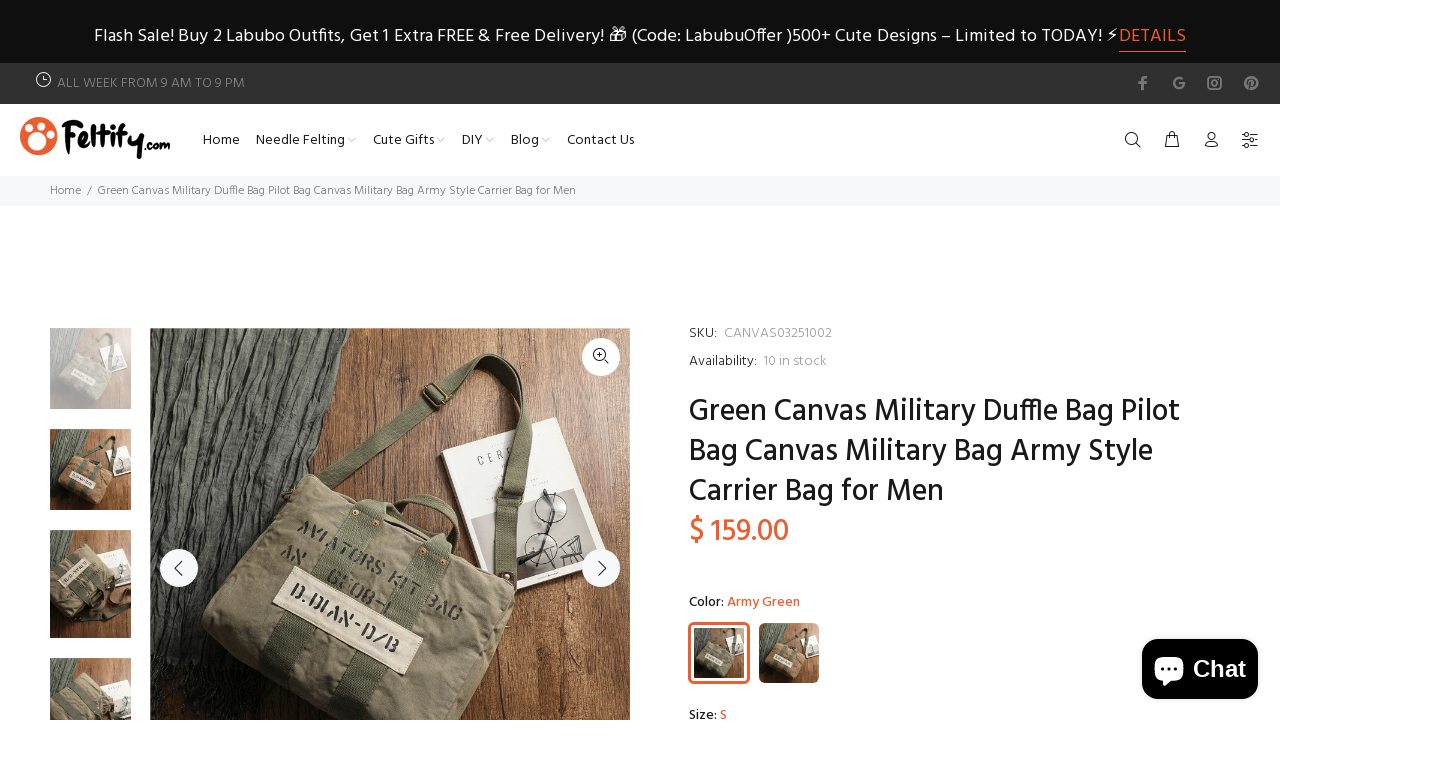

--- FILE ---
content_type: text/html; charset=utf-8
request_url: https://www.feltify.com/products/army-green-canvas-mens-pilot-bag-canvas-wwii-bag-canvas-army-travel-bag-for-men
body_size: 38994
content:
<!doctype html>
<!--[if IE 9]> <html class="ie9 no-js" lang="en"> <![endif]-->
<!--[if (gt IE 9)|!(IE)]><!--> <html class="no-js" lang="en"> <!--<![endif]-->
<head>
<script type="text/javascript" src="https://edge.personalizer.io/storefront/2.0.0/js/shopify/storefront.min.js?key=dgm06-sg1fft5gpr5mh5rv4y4pf-akgr9&shop=feltify.myshopify.com"></script>
<script>
window.LimeSpot = window.LimeSpot === undefined ? {} : LimeSpot;
LimeSpot.PageInfo = { Type: "Product", Template: "product", ReferenceIdentifier: "7367754252349" };

LimeSpot.StoreInfo = { Theme: "Install-me-wokiee-v-2-0-5" };


LimeSpot.CartItems = [];
</script>





  <!-- Basic page needs ================================================== -->
  <meta charset="utf-8">
  <!--[if IE]><meta http-equiv="X-UA-Compatible" content="IE=edge,chrome=1"><![endif]-->
  <meta name="viewport" content="width=device-width,initial-scale=1">
  <meta name="theme-color" content="#ea5e30">
  <meta name="keywords" content="Shopify Template" />
  <meta name="author" content="p-themes">
  <meta name="facebook-domain-verification" content="3zfwfyxi21cey8ggxwcvg95xjbkeeh" />
  <link rel="canonical" href="https://www.feltify.com/products/army-green-canvas-mens-pilot-bag-canvas-wwii-bag-canvas-army-travel-bag-for-men">


<!-- Google tag (gtag.js) -->
<script async src="https://www.googletagmanager.com/gtag/js?id=G-Y4P30M3EB3"></script>
<script>
  window.dataLayer = window.dataLayer || [];
  function gtag(){dataLayer.push(arguments);}
  gtag('js', new Date());

  gtag('config', 'G-Y4P30M3EB3');
</script><link rel="shortcut icon" href="//www.feltify.com/cdn/shop/files/1_dc7fdd9a-80dd-4a9d-a4ae-e1e9c81e1bb8_32x32.jpg?v=1634519281" type="image/png"><!-- Title and description ================================================== --><title>Green Canvas Military Duffle Bag Pilot Bag Canvas Military Bag Army St
&ndash; Feltify
</title><meta name="description" content="Overview： Design:  Green Canvas Military Duffle Bag Pilot Bag Canvas Military Bag Army Style Carrier Bag for MenIn Stock:  Ready to Ship (2-4 days)Include: Only BagCustom: NoColor: Army Green,  KhakiLeather:, CanvasMeasures: L: 50cm x 33cm x 21cm S: 38cm x 30cm x 14cmWeight: 0.75kgSlots: 1 zipper slot, 1 pad slot, 1 bo"><!-- Social meta ================================================== --><!-- /snippets/social-meta-tags.liquid -->




<meta property="og:site_name" content="Feltify">
<meta property="og:url" content="https://www.feltify.com/products/army-green-canvas-mens-pilot-bag-canvas-wwii-bag-canvas-army-travel-bag-for-men">
<meta property="og:title" content="Green Canvas Military Duffle Bag Pilot Bag Canvas Military Bag Army Style Carrier Bag for Men">
<meta property="og:type" content="product">
<meta property="og:description" content="Overview： Design:  Green Canvas Military Duffle Bag Pilot Bag Canvas Military Bag Army Style Carrier Bag for MenIn Stock:  Ready to Ship (2-4 days)Include: Only BagCustom: NoColor: Army Green,  KhakiLeather:, CanvasMeasures: L: 50cm x 33cm x 21cm S: 38cm x 30cm x 14cmWeight: 0.75kgSlots: 1 zipper slot, 1 pad slot, 1 bo">

  <meta property="og:price:amount" content="159.00">
  <meta property="og:price:currency" content="USD">

<meta property="og:image" content="http://www.feltify.com/cdn/shop/files/SKU-01_56bc4e11-0ec0-4e6b-9582-1b7dbf494fbf_1200x1200.jpg?v=1716865326"><meta property="og:image" content="http://www.feltify.com/cdn/shop/files/SKU-02_d76988b2-d4e8-4020-b778-fa9b184da1fa_1200x1200.jpg?v=1716865326"><meta property="og:image" content="http://www.feltify.com/cdn/shop/files/01_722b806b-658a-4066-9c80-0d9cc6ba932a_1200x1200.jpg?v=1716865326">
<meta property="og:image:secure_url" content="https://www.feltify.com/cdn/shop/files/SKU-01_56bc4e11-0ec0-4e6b-9582-1b7dbf494fbf_1200x1200.jpg?v=1716865326"><meta property="og:image:secure_url" content="https://www.feltify.com/cdn/shop/files/SKU-02_d76988b2-d4e8-4020-b778-fa9b184da1fa_1200x1200.jpg?v=1716865326"><meta property="og:image:secure_url" content="https://www.feltify.com/cdn/shop/files/01_722b806b-658a-4066-9c80-0d9cc6ba932a_1200x1200.jpg?v=1716865326">


<meta name="twitter:card" content="summary_large_image">
<meta name="twitter:title" content="Green Canvas Military Duffle Bag Pilot Bag Canvas Military Bag Army Style Carrier Bag for Men">
<meta name="twitter:description" content="Overview： Design:  Green Canvas Military Duffle Bag Pilot Bag Canvas Military Bag Army Style Carrier Bag for MenIn Stock:  Ready to Ship (2-4 days)Include: Only BagCustom: NoColor: Army Green,  KhakiLeather:, CanvasMeasures: L: 50cm x 33cm x 21cm S: 38cm x 30cm x 14cmWeight: 0.75kgSlots: 1 zipper slot, 1 pad slot, 1 bo">
<!-- Helpers ================================================== -->

  <!-- CSS ================================================== --><link href="https://fonts.googleapis.com/css?family=Hind:100,200,300,400,500,600,700,800,900" rel="stylesheet" defer>
<link href="//www.feltify.com/cdn/shop/t/4/assets/theme.css?v=13599082608314714721758702675" rel="stylesheet" type="text/css" media="all" />

<script src="//www.feltify.com/cdn/shop/t/4/assets/jquery.min.js?v=146653844047132007351627612502" defer="defer"></script><!-- Header hook for plugins ================================================== -->
  <script>window.performance && window.performance.mark && window.performance.mark('shopify.content_for_header.start');</script><meta name="google-site-verification" content="f1ZbWen3QSRzMQHJaxTM4-IMLW6NOd-L9N0uCeCnuag">
<meta name="facebook-domain-verification" content="0hn2vojwpxb1llz3bk6v06irpp09ch">
<meta id="shopify-digital-wallet" name="shopify-digital-wallet" content="/8140441/digital_wallets/dialog">
<meta name="shopify-checkout-api-token" content="71fca42d9e3afac3e5d37f754e721ce0">
<meta id="in-context-paypal-metadata" data-shop-id="8140441" data-venmo-supported="true" data-environment="production" data-locale="en_US" data-paypal-v4="true" data-currency="USD">
<link rel="alternate" type="application/json+oembed" href="https://www.feltify.com/products/army-green-canvas-mens-pilot-bag-canvas-wwii-bag-canvas-army-travel-bag-for-men.oembed">
<script async="async" src="/checkouts/internal/preloads.js?locale=en-US"></script>
<script id="shopify-features" type="application/json">{"accessToken":"71fca42d9e3afac3e5d37f754e721ce0","betas":["rich-media-storefront-analytics"],"domain":"www.feltify.com","predictiveSearch":true,"shopId":8140441,"locale":"en"}</script>
<script>var Shopify = Shopify || {};
Shopify.shop = "feltify.myshopify.com";
Shopify.locale = "en";
Shopify.currency = {"active":"USD","rate":"1.0"};
Shopify.country = "US";
Shopify.theme = {"name":"Install-me-wokiee-v-2-0-5","id":120386912317,"schema_name":"Wokiee","schema_version":"2.0.5","theme_store_id":null,"role":"main"};
Shopify.theme.handle = "null";
Shopify.theme.style = {"id":null,"handle":null};
Shopify.cdnHost = "www.feltify.com/cdn";
Shopify.routes = Shopify.routes || {};
Shopify.routes.root = "/";</script>
<script type="module">!function(o){(o.Shopify=o.Shopify||{}).modules=!0}(window);</script>
<script>!function(o){function n(){var o=[];function n(){o.push(Array.prototype.slice.apply(arguments))}return n.q=o,n}var t=o.Shopify=o.Shopify||{};t.loadFeatures=n(),t.autoloadFeatures=n()}(window);</script>
<script id="shop-js-analytics" type="application/json">{"pageType":"product"}</script>
<script defer="defer" async type="module" src="//www.feltify.com/cdn/shopifycloud/shop-js/modules/v2/client.init-shop-cart-sync_BT-GjEfc.en.esm.js"></script>
<script defer="defer" async type="module" src="//www.feltify.com/cdn/shopifycloud/shop-js/modules/v2/chunk.common_D58fp_Oc.esm.js"></script>
<script defer="defer" async type="module" src="//www.feltify.com/cdn/shopifycloud/shop-js/modules/v2/chunk.modal_xMitdFEc.esm.js"></script>
<script type="module">
  await import("//www.feltify.com/cdn/shopifycloud/shop-js/modules/v2/client.init-shop-cart-sync_BT-GjEfc.en.esm.js");
await import("//www.feltify.com/cdn/shopifycloud/shop-js/modules/v2/chunk.common_D58fp_Oc.esm.js");
await import("//www.feltify.com/cdn/shopifycloud/shop-js/modules/v2/chunk.modal_xMitdFEc.esm.js");

  window.Shopify.SignInWithShop?.initShopCartSync?.({"fedCMEnabled":true,"windoidEnabled":true});

</script>
<script>(function() {
  var isLoaded = false;
  function asyncLoad() {
    if (isLoaded) return;
    isLoaded = true;
    var urls = ["\/\/shopify.privy.com\/widget.js?shop=feltify.myshopify.com","https:\/\/static.zotabox.com\/f\/c\/fc11e2a4ca48402e01e2bdc488cce50a\/widgets.js?shop=feltify.myshopify.com","https:\/\/edge.personalizer.io\/storefront\/2.0.0\/js\/shopify\/storefront.min.js?key=dgm06-sg1fft5gpr5mh5rv4y4pf-akgr9\u0026shop=feltify.myshopify.com"];
    for (var i = 0; i < urls.length; i++) {
      var s = document.createElement('script');
      s.type = 'text/javascript';
      s.async = true;
      s.src = urls[i];
      var x = document.getElementsByTagName('script')[0];
      x.parentNode.insertBefore(s, x);
    }
  };
  if(window.attachEvent) {
    window.attachEvent('onload', asyncLoad);
  } else {
    window.addEventListener('load', asyncLoad, false);
  }
})();</script>
<script id="__st">var __st={"a":8140441,"offset":-18000,"reqid":"ff27ca67-91ad-42ff-be8c-240592e51680-1769041649","pageurl":"www.feltify.com\/products\/army-green-canvas-mens-pilot-bag-canvas-wwii-bag-canvas-army-travel-bag-for-men","u":"9a50d2eeff46","p":"product","rtyp":"product","rid":7367754252349};</script>
<script>window.ShopifyPaypalV4VisibilityTracking = true;</script>
<script id="captcha-bootstrap">!function(){'use strict';const t='contact',e='account',n='new_comment',o=[[t,t],['blogs',n],['comments',n],[t,'customer']],c=[[e,'customer_login'],[e,'guest_login'],[e,'recover_customer_password'],[e,'create_customer']],r=t=>t.map((([t,e])=>`form[action*='/${t}']:not([data-nocaptcha='true']) input[name='form_type'][value='${e}']`)).join(','),a=t=>()=>t?[...document.querySelectorAll(t)].map((t=>t.form)):[];function s(){const t=[...o],e=r(t);return a(e)}const i='password',u='form_key',d=['recaptcha-v3-token','g-recaptcha-response','h-captcha-response',i],f=()=>{try{return window.sessionStorage}catch{return}},m='__shopify_v',_=t=>t.elements[u];function p(t,e,n=!1){try{const o=window.sessionStorage,c=JSON.parse(o.getItem(e)),{data:r}=function(t){const{data:e,action:n}=t;return t[m]||n?{data:e,action:n}:{data:t,action:n}}(c);for(const[e,n]of Object.entries(r))t.elements[e]&&(t.elements[e].value=n);n&&o.removeItem(e)}catch(o){console.error('form repopulation failed',{error:o})}}const l='form_type',E='cptcha';function T(t){t.dataset[E]=!0}const w=window,h=w.document,L='Shopify',v='ce_forms',y='captcha';let A=!1;((t,e)=>{const n=(g='f06e6c50-85a8-45c8-87d0-21a2b65856fe',I='https://cdn.shopify.com/shopifycloud/storefront-forms-hcaptcha/ce_storefront_forms_captcha_hcaptcha.v1.5.2.iife.js',D={infoText:'Protected by hCaptcha',privacyText:'Privacy',termsText:'Terms'},(t,e,n)=>{const o=w[L][v],c=o.bindForm;if(c)return c(t,g,e,D).then(n);var r;o.q.push([[t,g,e,D],n]),r=I,A||(h.body.append(Object.assign(h.createElement('script'),{id:'captcha-provider',async:!0,src:r})),A=!0)});var g,I,D;w[L]=w[L]||{},w[L][v]=w[L][v]||{},w[L][v].q=[],w[L][y]=w[L][y]||{},w[L][y].protect=function(t,e){n(t,void 0,e),T(t)},Object.freeze(w[L][y]),function(t,e,n,w,h,L){const[v,y,A,g]=function(t,e,n){const i=e?o:[],u=t?c:[],d=[...i,...u],f=r(d),m=r(i),_=r(d.filter((([t,e])=>n.includes(e))));return[a(f),a(m),a(_),s()]}(w,h,L),I=t=>{const e=t.target;return e instanceof HTMLFormElement?e:e&&e.form},D=t=>v().includes(t);t.addEventListener('submit',(t=>{const e=I(t);if(!e)return;const n=D(e)&&!e.dataset.hcaptchaBound&&!e.dataset.recaptchaBound,o=_(e),c=g().includes(e)&&(!o||!o.value);(n||c)&&t.preventDefault(),c&&!n&&(function(t){try{if(!f())return;!function(t){const e=f();if(!e)return;const n=_(t);if(!n)return;const o=n.value;o&&e.removeItem(o)}(t);const e=Array.from(Array(32),(()=>Math.random().toString(36)[2])).join('');!function(t,e){_(t)||t.append(Object.assign(document.createElement('input'),{type:'hidden',name:u})),t.elements[u].value=e}(t,e),function(t,e){const n=f();if(!n)return;const o=[...t.querySelectorAll(`input[type='${i}']`)].map((({name:t})=>t)),c=[...d,...o],r={};for(const[a,s]of new FormData(t).entries())c.includes(a)||(r[a]=s);n.setItem(e,JSON.stringify({[m]:1,action:t.action,data:r}))}(t,e)}catch(e){console.error('failed to persist form',e)}}(e),e.submit())}));const S=(t,e)=>{t&&!t.dataset[E]&&(n(t,e.some((e=>e===t))),T(t))};for(const o of['focusin','change'])t.addEventListener(o,(t=>{const e=I(t);D(e)&&S(e,y())}));const B=e.get('form_key'),M=e.get(l),P=B&&M;t.addEventListener('DOMContentLoaded',(()=>{const t=y();if(P)for(const e of t)e.elements[l].value===M&&p(e,B);[...new Set([...A(),...v().filter((t=>'true'===t.dataset.shopifyCaptcha))])].forEach((e=>S(e,t)))}))}(h,new URLSearchParams(w.location.search),n,t,e,['guest_login'])})(!0,!0)}();</script>
<script integrity="sha256-4kQ18oKyAcykRKYeNunJcIwy7WH5gtpwJnB7kiuLZ1E=" data-source-attribution="shopify.loadfeatures" defer="defer" src="//www.feltify.com/cdn/shopifycloud/storefront/assets/storefront/load_feature-a0a9edcb.js" crossorigin="anonymous"></script>
<script data-source-attribution="shopify.dynamic_checkout.dynamic.init">var Shopify=Shopify||{};Shopify.PaymentButton=Shopify.PaymentButton||{isStorefrontPortableWallets:!0,init:function(){window.Shopify.PaymentButton.init=function(){};var t=document.createElement("script");t.src="https://www.feltify.com/cdn/shopifycloud/portable-wallets/latest/portable-wallets.en.js",t.type="module",document.head.appendChild(t)}};
</script>
<script data-source-attribution="shopify.dynamic_checkout.buyer_consent">
  function portableWalletsHideBuyerConsent(e){var t=document.getElementById("shopify-buyer-consent"),n=document.getElementById("shopify-subscription-policy-button");t&&n&&(t.classList.add("hidden"),t.setAttribute("aria-hidden","true"),n.removeEventListener("click",e))}function portableWalletsShowBuyerConsent(e){var t=document.getElementById("shopify-buyer-consent"),n=document.getElementById("shopify-subscription-policy-button");t&&n&&(t.classList.remove("hidden"),t.removeAttribute("aria-hidden"),n.addEventListener("click",e))}window.Shopify?.PaymentButton&&(window.Shopify.PaymentButton.hideBuyerConsent=portableWalletsHideBuyerConsent,window.Shopify.PaymentButton.showBuyerConsent=portableWalletsShowBuyerConsent);
</script>
<script>
  function portableWalletsCleanup(e){e&&e.src&&console.error("Failed to load portable wallets script "+e.src);var t=document.querySelectorAll("shopify-accelerated-checkout .shopify-payment-button__skeleton, shopify-accelerated-checkout-cart .wallet-cart-button__skeleton"),e=document.getElementById("shopify-buyer-consent");for(let e=0;e<t.length;e++)t[e].remove();e&&e.remove()}function portableWalletsNotLoadedAsModule(e){e instanceof ErrorEvent&&"string"==typeof e.message&&e.message.includes("import.meta")&&"string"==typeof e.filename&&e.filename.includes("portable-wallets")&&(window.removeEventListener("error",portableWalletsNotLoadedAsModule),window.Shopify.PaymentButton.failedToLoad=e,"loading"===document.readyState?document.addEventListener("DOMContentLoaded",window.Shopify.PaymentButton.init):window.Shopify.PaymentButton.init())}window.addEventListener("error",portableWalletsNotLoadedAsModule);
</script>

<script type="module" src="https://www.feltify.com/cdn/shopifycloud/portable-wallets/latest/portable-wallets.en.js" onError="portableWalletsCleanup(this)" crossorigin="anonymous"></script>
<script nomodule>
  document.addEventListener("DOMContentLoaded", portableWalletsCleanup);
</script>

<link id="shopify-accelerated-checkout-styles" rel="stylesheet" media="screen" href="https://www.feltify.com/cdn/shopifycloud/portable-wallets/latest/accelerated-checkout-backwards-compat.css" crossorigin="anonymous">
<style id="shopify-accelerated-checkout-cart">
        #shopify-buyer-consent {
  margin-top: 1em;
  display: inline-block;
  width: 100%;
}

#shopify-buyer-consent.hidden {
  display: none;
}

#shopify-subscription-policy-button {
  background: none;
  border: none;
  padding: 0;
  text-decoration: underline;
  font-size: inherit;
  cursor: pointer;
}

#shopify-subscription-policy-button::before {
  box-shadow: none;
}

      </style>
<script id="sections-script" data-sections="promo-fixed" defer="defer" src="//www.feltify.com/cdn/shop/t/4/compiled_assets/scripts.js?v=6705"></script>
<script>window.performance && window.performance.mark && window.performance.mark('shopify.content_for_header.end');</script>
  <!-- /Header hook for plugins ================================================== --><!-- BEGIN app block: shopify://apps/seowill-seoant-ai-seo/blocks/seoant-core/8e57283b-dcb0-4f7b-a947-fb5c57a0d59d -->
<!--SEOAnt Core By SEOAnt Teams, v0.1.6 START -->







    <!-- BEGIN app snippet: Product-JSON-LD --><!-- END app snippet -->


<!-- SON-LD generated By SEOAnt END -->



<!-- Start : SEOAnt BrokenLink Redirect --><script type="text/javascript">
    !function(t){var e={};function r(n){if(e[n])return e[n].exports;var o=e[n]={i:n,l:!1,exports:{}};return t[n].call(o.exports,o,o.exports,r),o.l=!0,o.exports}r.m=t,r.c=e,r.d=function(t,e,n){r.o(t,e)||Object.defineProperty(t,e,{enumerable:!0,get:n})},r.r=function(t){"undefined"!==typeof Symbol&&Symbol.toStringTag&&Object.defineProperty(t,Symbol.toStringTag,{value:"Module"}),Object.defineProperty(t,"__esModule",{value:!0})},r.t=function(t,e){if(1&e&&(t=r(t)),8&e)return t;if(4&e&&"object"===typeof t&&t&&t.__esModule)return t;var n=Object.create(null);if(r.r(n),Object.defineProperty(n,"default",{enumerable:!0,value:t}),2&e&&"string"!=typeof t)for(var o in t)r.d(n,o,function(e){return t[e]}.bind(null,o));return n},r.n=function(t){var e=t&&t.__esModule?function(){return t.default}:function(){return t};return r.d(e,"a",e),e},r.o=function(t,e){return Object.prototype.hasOwnProperty.call(t,e)},r.p="",r(r.s=11)}([function(t,e,r){"use strict";var n=r(2),o=Object.prototype.toString;function i(t){return"[object Array]"===o.call(t)}function a(t){return"undefined"===typeof t}function u(t){return null!==t&&"object"===typeof t}function s(t){return"[object Function]"===o.call(t)}function c(t,e){if(null!==t&&"undefined"!==typeof t)if("object"!==typeof t&&(t=[t]),i(t))for(var r=0,n=t.length;r<n;r++)e.call(null,t[r],r,t);else for(var o in t)Object.prototype.hasOwnProperty.call(t,o)&&e.call(null,t[o],o,t)}t.exports={isArray:i,isArrayBuffer:function(t){return"[object ArrayBuffer]"===o.call(t)},isBuffer:function(t){return null!==t&&!a(t)&&null!==t.constructor&&!a(t.constructor)&&"function"===typeof t.constructor.isBuffer&&t.constructor.isBuffer(t)},isFormData:function(t){return"undefined"!==typeof FormData&&t instanceof FormData},isArrayBufferView:function(t){return"undefined"!==typeof ArrayBuffer&&ArrayBuffer.isView?ArrayBuffer.isView(t):t&&t.buffer&&t.buffer instanceof ArrayBuffer},isString:function(t){return"string"===typeof t},isNumber:function(t){return"number"===typeof t},isObject:u,isUndefined:a,isDate:function(t){return"[object Date]"===o.call(t)},isFile:function(t){return"[object File]"===o.call(t)},isBlob:function(t){return"[object Blob]"===o.call(t)},isFunction:s,isStream:function(t){return u(t)&&s(t.pipe)},isURLSearchParams:function(t){return"undefined"!==typeof URLSearchParams&&t instanceof URLSearchParams},isStandardBrowserEnv:function(){return("undefined"===typeof navigator||"ReactNative"!==navigator.product&&"NativeScript"!==navigator.product&&"NS"!==navigator.product)&&("undefined"!==typeof window&&"undefined"!==typeof document)},forEach:c,merge:function t(){var e={};function r(r,n){"object"===typeof e[n]&&"object"===typeof r?e[n]=t(e[n],r):e[n]=r}for(var n=0,o=arguments.length;n<o;n++)c(arguments[n],r);return e},deepMerge:function t(){var e={};function r(r,n){"object"===typeof e[n]&&"object"===typeof r?e[n]=t(e[n],r):e[n]="object"===typeof r?t({},r):r}for(var n=0,o=arguments.length;n<o;n++)c(arguments[n],r);return e},extend:function(t,e,r){return c(e,(function(e,o){t[o]=r&&"function"===typeof e?n(e,r):e})),t},trim:function(t){return t.replace(/^\s*/,"").replace(/\s*$/,"")}}},function(t,e,r){t.exports=r(12)},function(t,e,r){"use strict";t.exports=function(t,e){return function(){for(var r=new Array(arguments.length),n=0;n<r.length;n++)r[n]=arguments[n];return t.apply(e,r)}}},function(t,e,r){"use strict";var n=r(0);function o(t){return encodeURIComponent(t).replace(/%40/gi,"@").replace(/%3A/gi,":").replace(/%24/g,"$").replace(/%2C/gi,",").replace(/%20/g,"+").replace(/%5B/gi,"[").replace(/%5D/gi,"]")}t.exports=function(t,e,r){if(!e)return t;var i;if(r)i=r(e);else if(n.isURLSearchParams(e))i=e.toString();else{var a=[];n.forEach(e,(function(t,e){null!==t&&"undefined"!==typeof t&&(n.isArray(t)?e+="[]":t=[t],n.forEach(t,(function(t){n.isDate(t)?t=t.toISOString():n.isObject(t)&&(t=JSON.stringify(t)),a.push(o(e)+"="+o(t))})))})),i=a.join("&")}if(i){var u=t.indexOf("#");-1!==u&&(t=t.slice(0,u)),t+=(-1===t.indexOf("?")?"?":"&")+i}return t}},function(t,e,r){"use strict";t.exports=function(t){return!(!t||!t.__CANCEL__)}},function(t,e,r){"use strict";(function(e){var n=r(0),o=r(19),i={"Content-Type":"application/x-www-form-urlencoded"};function a(t,e){!n.isUndefined(t)&&n.isUndefined(t["Content-Type"])&&(t["Content-Type"]=e)}var u={adapter:function(){var t;return("undefined"!==typeof XMLHttpRequest||"undefined"!==typeof e&&"[object process]"===Object.prototype.toString.call(e))&&(t=r(6)),t}(),transformRequest:[function(t,e){return o(e,"Accept"),o(e,"Content-Type"),n.isFormData(t)||n.isArrayBuffer(t)||n.isBuffer(t)||n.isStream(t)||n.isFile(t)||n.isBlob(t)?t:n.isArrayBufferView(t)?t.buffer:n.isURLSearchParams(t)?(a(e,"application/x-www-form-urlencoded;charset=utf-8"),t.toString()):n.isObject(t)?(a(e,"application/json;charset=utf-8"),JSON.stringify(t)):t}],transformResponse:[function(t){if("string"===typeof t)try{t=JSON.parse(t)}catch(e){}return t}],timeout:0,xsrfCookieName:"XSRF-TOKEN",xsrfHeaderName:"X-XSRF-TOKEN",maxContentLength:-1,validateStatus:function(t){return t>=200&&t<300},headers:{common:{Accept:"application/json, text/plain, */*"}}};n.forEach(["delete","get","head"],(function(t){u.headers[t]={}})),n.forEach(["post","put","patch"],(function(t){u.headers[t]=n.merge(i)})),t.exports=u}).call(this,r(18))},function(t,e,r){"use strict";var n=r(0),o=r(20),i=r(3),a=r(22),u=r(25),s=r(26),c=r(7);t.exports=function(t){return new Promise((function(e,f){var l=t.data,p=t.headers;n.isFormData(l)&&delete p["Content-Type"];var h=new XMLHttpRequest;if(t.auth){var d=t.auth.username||"",m=t.auth.password||"";p.Authorization="Basic "+btoa(d+":"+m)}var y=a(t.baseURL,t.url);if(h.open(t.method.toUpperCase(),i(y,t.params,t.paramsSerializer),!0),h.timeout=t.timeout,h.onreadystatechange=function(){if(h&&4===h.readyState&&(0!==h.status||h.responseURL&&0===h.responseURL.indexOf("file:"))){var r="getAllResponseHeaders"in h?u(h.getAllResponseHeaders()):null,n={data:t.responseType&&"text"!==t.responseType?h.response:h.responseText,status:h.status,statusText:h.statusText,headers:r,config:t,request:h};o(e,f,n),h=null}},h.onabort=function(){h&&(f(c("Request aborted",t,"ECONNABORTED",h)),h=null)},h.onerror=function(){f(c("Network Error",t,null,h)),h=null},h.ontimeout=function(){var e="timeout of "+t.timeout+"ms exceeded";t.timeoutErrorMessage&&(e=t.timeoutErrorMessage),f(c(e,t,"ECONNABORTED",h)),h=null},n.isStandardBrowserEnv()){var v=r(27),g=(t.withCredentials||s(y))&&t.xsrfCookieName?v.read(t.xsrfCookieName):void 0;g&&(p[t.xsrfHeaderName]=g)}if("setRequestHeader"in h&&n.forEach(p,(function(t,e){"undefined"===typeof l&&"content-type"===e.toLowerCase()?delete p[e]:h.setRequestHeader(e,t)})),n.isUndefined(t.withCredentials)||(h.withCredentials=!!t.withCredentials),t.responseType)try{h.responseType=t.responseType}catch(w){if("json"!==t.responseType)throw w}"function"===typeof t.onDownloadProgress&&h.addEventListener("progress",t.onDownloadProgress),"function"===typeof t.onUploadProgress&&h.upload&&h.upload.addEventListener("progress",t.onUploadProgress),t.cancelToken&&t.cancelToken.promise.then((function(t){h&&(h.abort(),f(t),h=null)})),void 0===l&&(l=null),h.send(l)}))}},function(t,e,r){"use strict";var n=r(21);t.exports=function(t,e,r,o,i){var a=new Error(t);return n(a,e,r,o,i)}},function(t,e,r){"use strict";var n=r(0);t.exports=function(t,e){e=e||{};var r={},o=["url","method","params","data"],i=["headers","auth","proxy"],a=["baseURL","url","transformRequest","transformResponse","paramsSerializer","timeout","withCredentials","adapter","responseType","xsrfCookieName","xsrfHeaderName","onUploadProgress","onDownloadProgress","maxContentLength","validateStatus","maxRedirects","httpAgent","httpsAgent","cancelToken","socketPath"];n.forEach(o,(function(t){"undefined"!==typeof e[t]&&(r[t]=e[t])})),n.forEach(i,(function(o){n.isObject(e[o])?r[o]=n.deepMerge(t[o],e[o]):"undefined"!==typeof e[o]?r[o]=e[o]:n.isObject(t[o])?r[o]=n.deepMerge(t[o]):"undefined"!==typeof t[o]&&(r[o]=t[o])})),n.forEach(a,(function(n){"undefined"!==typeof e[n]?r[n]=e[n]:"undefined"!==typeof t[n]&&(r[n]=t[n])}));var u=o.concat(i).concat(a),s=Object.keys(e).filter((function(t){return-1===u.indexOf(t)}));return n.forEach(s,(function(n){"undefined"!==typeof e[n]?r[n]=e[n]:"undefined"!==typeof t[n]&&(r[n]=t[n])})),r}},function(t,e,r){"use strict";function n(t){this.message=t}n.prototype.toString=function(){return"Cancel"+(this.message?": "+this.message:"")},n.prototype.__CANCEL__=!0,t.exports=n},function(t,e,r){t.exports=r(13)},function(t,e,r){t.exports=r(30)},function(t,e,r){var n=function(t){"use strict";var e=Object.prototype,r=e.hasOwnProperty,n="function"===typeof Symbol?Symbol:{},o=n.iterator||"@@iterator",i=n.asyncIterator||"@@asyncIterator",a=n.toStringTag||"@@toStringTag";function u(t,e,r){return Object.defineProperty(t,e,{value:r,enumerable:!0,configurable:!0,writable:!0}),t[e]}try{u({},"")}catch(S){u=function(t,e,r){return t[e]=r}}function s(t,e,r,n){var o=e&&e.prototype instanceof l?e:l,i=Object.create(o.prototype),a=new L(n||[]);return i._invoke=function(t,e,r){var n="suspendedStart";return function(o,i){if("executing"===n)throw new Error("Generator is already running");if("completed"===n){if("throw"===o)throw i;return j()}for(r.method=o,r.arg=i;;){var a=r.delegate;if(a){var u=x(a,r);if(u){if(u===f)continue;return u}}if("next"===r.method)r.sent=r._sent=r.arg;else if("throw"===r.method){if("suspendedStart"===n)throw n="completed",r.arg;r.dispatchException(r.arg)}else"return"===r.method&&r.abrupt("return",r.arg);n="executing";var s=c(t,e,r);if("normal"===s.type){if(n=r.done?"completed":"suspendedYield",s.arg===f)continue;return{value:s.arg,done:r.done}}"throw"===s.type&&(n="completed",r.method="throw",r.arg=s.arg)}}}(t,r,a),i}function c(t,e,r){try{return{type:"normal",arg:t.call(e,r)}}catch(S){return{type:"throw",arg:S}}}t.wrap=s;var f={};function l(){}function p(){}function h(){}var d={};d[o]=function(){return this};var m=Object.getPrototypeOf,y=m&&m(m(T([])));y&&y!==e&&r.call(y,o)&&(d=y);var v=h.prototype=l.prototype=Object.create(d);function g(t){["next","throw","return"].forEach((function(e){u(t,e,(function(t){return this._invoke(e,t)}))}))}function w(t,e){var n;this._invoke=function(o,i){function a(){return new e((function(n,a){!function n(o,i,a,u){var s=c(t[o],t,i);if("throw"!==s.type){var f=s.arg,l=f.value;return l&&"object"===typeof l&&r.call(l,"__await")?e.resolve(l.__await).then((function(t){n("next",t,a,u)}),(function(t){n("throw",t,a,u)})):e.resolve(l).then((function(t){f.value=t,a(f)}),(function(t){return n("throw",t,a,u)}))}u(s.arg)}(o,i,n,a)}))}return n=n?n.then(a,a):a()}}function x(t,e){var r=t.iterator[e.method];if(void 0===r){if(e.delegate=null,"throw"===e.method){if(t.iterator.return&&(e.method="return",e.arg=void 0,x(t,e),"throw"===e.method))return f;e.method="throw",e.arg=new TypeError("The iterator does not provide a 'throw' method")}return f}var n=c(r,t.iterator,e.arg);if("throw"===n.type)return e.method="throw",e.arg=n.arg,e.delegate=null,f;var o=n.arg;return o?o.done?(e[t.resultName]=o.value,e.next=t.nextLoc,"return"!==e.method&&(e.method="next",e.arg=void 0),e.delegate=null,f):o:(e.method="throw",e.arg=new TypeError("iterator result is not an object"),e.delegate=null,f)}function b(t){var e={tryLoc:t[0]};1 in t&&(e.catchLoc=t[1]),2 in t&&(e.finallyLoc=t[2],e.afterLoc=t[3]),this.tryEntries.push(e)}function E(t){var e=t.completion||{};e.type="normal",delete e.arg,t.completion=e}function L(t){this.tryEntries=[{tryLoc:"root"}],t.forEach(b,this),this.reset(!0)}function T(t){if(t){var e=t[o];if(e)return e.call(t);if("function"===typeof t.next)return t;if(!isNaN(t.length)){var n=-1,i=function e(){for(;++n<t.length;)if(r.call(t,n))return e.value=t[n],e.done=!1,e;return e.value=void 0,e.done=!0,e};return i.next=i}}return{next:j}}function j(){return{value:void 0,done:!0}}return p.prototype=v.constructor=h,h.constructor=p,p.displayName=u(h,a,"GeneratorFunction"),t.isGeneratorFunction=function(t){var e="function"===typeof t&&t.constructor;return!!e&&(e===p||"GeneratorFunction"===(e.displayName||e.name))},t.mark=function(t){return Object.setPrototypeOf?Object.setPrototypeOf(t,h):(t.__proto__=h,u(t,a,"GeneratorFunction")),t.prototype=Object.create(v),t},t.awrap=function(t){return{__await:t}},g(w.prototype),w.prototype[i]=function(){return this},t.AsyncIterator=w,t.async=function(e,r,n,o,i){void 0===i&&(i=Promise);var a=new w(s(e,r,n,o),i);return t.isGeneratorFunction(r)?a:a.next().then((function(t){return t.done?t.value:a.next()}))},g(v),u(v,a,"Generator"),v[o]=function(){return this},v.toString=function(){return"[object Generator]"},t.keys=function(t){var e=[];for(var r in t)e.push(r);return e.reverse(),function r(){for(;e.length;){var n=e.pop();if(n in t)return r.value=n,r.done=!1,r}return r.done=!0,r}},t.values=T,L.prototype={constructor:L,reset:function(t){if(this.prev=0,this.next=0,this.sent=this._sent=void 0,this.done=!1,this.delegate=null,this.method="next",this.arg=void 0,this.tryEntries.forEach(E),!t)for(var e in this)"t"===e.charAt(0)&&r.call(this,e)&&!isNaN(+e.slice(1))&&(this[e]=void 0)},stop:function(){this.done=!0;var t=this.tryEntries[0].completion;if("throw"===t.type)throw t.arg;return this.rval},dispatchException:function(t){if(this.done)throw t;var e=this;function n(r,n){return a.type="throw",a.arg=t,e.next=r,n&&(e.method="next",e.arg=void 0),!!n}for(var o=this.tryEntries.length-1;o>=0;--o){var i=this.tryEntries[o],a=i.completion;if("root"===i.tryLoc)return n("end");if(i.tryLoc<=this.prev){var u=r.call(i,"catchLoc"),s=r.call(i,"finallyLoc");if(u&&s){if(this.prev<i.catchLoc)return n(i.catchLoc,!0);if(this.prev<i.finallyLoc)return n(i.finallyLoc)}else if(u){if(this.prev<i.catchLoc)return n(i.catchLoc,!0)}else{if(!s)throw new Error("try statement without catch or finally");if(this.prev<i.finallyLoc)return n(i.finallyLoc)}}}},abrupt:function(t,e){for(var n=this.tryEntries.length-1;n>=0;--n){var o=this.tryEntries[n];if(o.tryLoc<=this.prev&&r.call(o,"finallyLoc")&&this.prev<o.finallyLoc){var i=o;break}}i&&("break"===t||"continue"===t)&&i.tryLoc<=e&&e<=i.finallyLoc&&(i=null);var a=i?i.completion:{};return a.type=t,a.arg=e,i?(this.method="next",this.next=i.finallyLoc,f):this.complete(a)},complete:function(t,e){if("throw"===t.type)throw t.arg;return"break"===t.type||"continue"===t.type?this.next=t.arg:"return"===t.type?(this.rval=this.arg=t.arg,this.method="return",this.next="end"):"normal"===t.type&&e&&(this.next=e),f},finish:function(t){for(var e=this.tryEntries.length-1;e>=0;--e){var r=this.tryEntries[e];if(r.finallyLoc===t)return this.complete(r.completion,r.afterLoc),E(r),f}},catch:function(t){for(var e=this.tryEntries.length-1;e>=0;--e){var r=this.tryEntries[e];if(r.tryLoc===t){var n=r.completion;if("throw"===n.type){var o=n.arg;E(r)}return o}}throw new Error("illegal catch attempt")},delegateYield:function(t,e,r){return this.delegate={iterator:T(t),resultName:e,nextLoc:r},"next"===this.method&&(this.arg=void 0),f}},t}(t.exports);try{regeneratorRuntime=n}catch(o){Function("r","regeneratorRuntime = r")(n)}},function(t,e,r){"use strict";var n=r(0),o=r(2),i=r(14),a=r(8);function u(t){var e=new i(t),r=o(i.prototype.request,e);return n.extend(r,i.prototype,e),n.extend(r,e),r}var s=u(r(5));s.Axios=i,s.create=function(t){return u(a(s.defaults,t))},s.Cancel=r(9),s.CancelToken=r(28),s.isCancel=r(4),s.all=function(t){return Promise.all(t)},s.spread=r(29),t.exports=s,t.exports.default=s},function(t,e,r){"use strict";var n=r(0),o=r(3),i=r(15),a=r(16),u=r(8);function s(t){this.defaults=t,this.interceptors={request:new i,response:new i}}s.prototype.request=function(t){"string"===typeof t?(t=arguments[1]||{}).url=arguments[0]:t=t||{},(t=u(this.defaults,t)).method?t.method=t.method.toLowerCase():this.defaults.method?t.method=this.defaults.method.toLowerCase():t.method="get";var e=[a,void 0],r=Promise.resolve(t);for(this.interceptors.request.forEach((function(t){e.unshift(t.fulfilled,t.rejected)})),this.interceptors.response.forEach((function(t){e.push(t.fulfilled,t.rejected)}));e.length;)r=r.then(e.shift(),e.shift());return r},s.prototype.getUri=function(t){return t=u(this.defaults,t),o(t.url,t.params,t.paramsSerializer).replace(/^\?/,"")},n.forEach(["delete","get","head","options"],(function(t){s.prototype[t]=function(e,r){return this.request(n.merge(r||{},{method:t,url:e}))}})),n.forEach(["post","put","patch"],(function(t){s.prototype[t]=function(e,r,o){return this.request(n.merge(o||{},{method:t,url:e,data:r}))}})),t.exports=s},function(t,e,r){"use strict";var n=r(0);function o(){this.handlers=[]}o.prototype.use=function(t,e){return this.handlers.push({fulfilled:t,rejected:e}),this.handlers.length-1},o.prototype.eject=function(t){this.handlers[t]&&(this.handlers[t]=null)},o.prototype.forEach=function(t){n.forEach(this.handlers,(function(e){null!==e&&t(e)}))},t.exports=o},function(t,e,r){"use strict";var n=r(0),o=r(17),i=r(4),a=r(5);function u(t){t.cancelToken&&t.cancelToken.throwIfRequested()}t.exports=function(t){return u(t),t.headers=t.headers||{},t.data=o(t.data,t.headers,t.transformRequest),t.headers=n.merge(t.headers.common||{},t.headers[t.method]||{},t.headers),n.forEach(["delete","get","head","post","put","patch","common"],(function(e){delete t.headers[e]})),(t.adapter||a.adapter)(t).then((function(e){return u(t),e.data=o(e.data,e.headers,t.transformResponse),e}),(function(e){return i(e)||(u(t),e&&e.response&&(e.response.data=o(e.response.data,e.response.headers,t.transformResponse))),Promise.reject(e)}))}},function(t,e,r){"use strict";var n=r(0);t.exports=function(t,e,r){return n.forEach(r,(function(r){t=r(t,e)})),t}},function(t,e){var r,n,o=t.exports={};function i(){throw new Error("setTimeout has not been defined")}function a(){throw new Error("clearTimeout has not been defined")}function u(t){if(r===setTimeout)return setTimeout(t,0);if((r===i||!r)&&setTimeout)return r=setTimeout,setTimeout(t,0);try{return r(t,0)}catch(e){try{return r.call(null,t,0)}catch(e){return r.call(this,t,0)}}}!function(){try{r="function"===typeof setTimeout?setTimeout:i}catch(t){r=i}try{n="function"===typeof clearTimeout?clearTimeout:a}catch(t){n=a}}();var s,c=[],f=!1,l=-1;function p(){f&&s&&(f=!1,s.length?c=s.concat(c):l=-1,c.length&&h())}function h(){if(!f){var t=u(p);f=!0;for(var e=c.length;e;){for(s=c,c=[];++l<e;)s&&s[l].run();l=-1,e=c.length}s=null,f=!1,function(t){if(n===clearTimeout)return clearTimeout(t);if((n===a||!n)&&clearTimeout)return n=clearTimeout,clearTimeout(t);try{n(t)}catch(e){try{return n.call(null,t)}catch(e){return n.call(this,t)}}}(t)}}function d(t,e){this.fun=t,this.array=e}function m(){}o.nextTick=function(t){var e=new Array(arguments.length-1);if(arguments.length>1)for(var r=1;r<arguments.length;r++)e[r-1]=arguments[r];c.push(new d(t,e)),1!==c.length||f||u(h)},d.prototype.run=function(){this.fun.apply(null,this.array)},o.title="browser",o.browser=!0,o.env={},o.argv=[],o.version="",o.versions={},o.on=m,o.addListener=m,o.once=m,o.off=m,o.removeListener=m,o.removeAllListeners=m,o.emit=m,o.prependListener=m,o.prependOnceListener=m,o.listeners=function(t){return[]},o.binding=function(t){throw new Error("process.binding is not supported")},o.cwd=function(){return"/"},o.chdir=function(t){throw new Error("process.chdir is not supported")},o.umask=function(){return 0}},function(t,e,r){"use strict";var n=r(0);t.exports=function(t,e){n.forEach(t,(function(r,n){n!==e&&n.toUpperCase()===e.toUpperCase()&&(t[e]=r,delete t[n])}))}},function(t,e,r){"use strict";var n=r(7);t.exports=function(t,e,r){var o=r.config.validateStatus;!o||o(r.status)?t(r):e(n("Request failed with status code "+r.status,r.config,null,r.request,r))}},function(t,e,r){"use strict";t.exports=function(t,e,r,n,o){return t.config=e,r&&(t.code=r),t.request=n,t.response=o,t.isAxiosError=!0,t.toJSON=function(){return{message:this.message,name:this.name,description:this.description,number:this.number,fileName:this.fileName,lineNumber:this.lineNumber,columnNumber:this.columnNumber,stack:this.stack,config:this.config,code:this.code}},t}},function(t,e,r){"use strict";var n=r(23),o=r(24);t.exports=function(t,e){return t&&!n(e)?o(t,e):e}},function(t,e,r){"use strict";t.exports=function(t){return/^([a-z][a-z\d\+\-\.]*:)?\/\//i.test(t)}},function(t,e,r){"use strict";t.exports=function(t,e){return e?t.replace(/\/+$/,"")+"/"+e.replace(/^\/+/,""):t}},function(t,e,r){"use strict";var n=r(0),o=["age","authorization","content-length","content-type","etag","expires","from","host","if-modified-since","if-unmodified-since","last-modified","location","max-forwards","proxy-authorization","referer","retry-after","user-agent"];t.exports=function(t){var e,r,i,a={};return t?(n.forEach(t.split("\n"),(function(t){if(i=t.indexOf(":"),e=n.trim(t.substr(0,i)).toLowerCase(),r=n.trim(t.substr(i+1)),e){if(a[e]&&o.indexOf(e)>=0)return;a[e]="set-cookie"===e?(a[e]?a[e]:[]).concat([r]):a[e]?a[e]+", "+r:r}})),a):a}},function(t,e,r){"use strict";var n=r(0);t.exports=n.isStandardBrowserEnv()?function(){var t,e=/(msie|trident)/i.test(navigator.userAgent),r=document.createElement("a");function o(t){var n=t;return e&&(r.setAttribute("href",n),n=r.href),r.setAttribute("href",n),{href:r.href,protocol:r.protocol?r.protocol.replace(/:$/,""):"",host:r.host,search:r.search?r.search.replace(/^\?/,""):"",hash:r.hash?r.hash.replace(/^#/,""):"",hostname:r.hostname,port:r.port,pathname:"/"===r.pathname.charAt(0)?r.pathname:"/"+r.pathname}}return t=o(window.location.href),function(e){var r=n.isString(e)?o(e):e;return r.protocol===t.protocol&&r.host===t.host}}():function(){return!0}},function(t,e,r){"use strict";var n=r(0);t.exports=n.isStandardBrowserEnv()?{write:function(t,e,r,o,i,a){var u=[];u.push(t+"="+encodeURIComponent(e)),n.isNumber(r)&&u.push("expires="+new Date(r).toGMTString()),n.isString(o)&&u.push("path="+o),n.isString(i)&&u.push("domain="+i),!0===a&&u.push("secure"),document.cookie=u.join("; ")},read:function(t){var e=document.cookie.match(new RegExp("(^|;\\s*)("+t+")=([^;]*)"));return e?decodeURIComponent(e[3]):null},remove:function(t){this.write(t,"",Date.now()-864e5)}}:{write:function(){},read:function(){return null},remove:function(){}}},function(t,e,r){"use strict";var n=r(9);function o(t){if("function"!==typeof t)throw new TypeError("executor must be a function.");var e;this.promise=new Promise((function(t){e=t}));var r=this;t((function(t){r.reason||(r.reason=new n(t),e(r.reason))}))}o.prototype.throwIfRequested=function(){if(this.reason)throw this.reason},o.source=function(){var t;return{token:new o((function(e){t=e})),cancel:t}},t.exports=o},function(t,e,r){"use strict";t.exports=function(t){return function(e){return t.apply(null,e)}}},function(t,e,r){"use strict";r.r(e);var n=r(1),o=r.n(n);function i(t,e,r,n,o,i,a){try{var u=t[i](a),s=u.value}catch(c){return void r(c)}u.done?e(s):Promise.resolve(s).then(n,o)}function a(t){return function(){var e=this,r=arguments;return new Promise((function(n,o){var a=t.apply(e,r);function u(t){i(a,n,o,u,s,"next",t)}function s(t){i(a,n,o,u,s,"throw",t)}u(void 0)}))}}var u=r(10),s=r.n(u);var c=function(t){return function(t){var e=arguments.length>1&&void 0!==arguments[1]?arguments[1]:{},r=arguments.length>2&&void 0!==arguments[2]?arguments[2]:"GET";return r=r.toUpperCase(),new Promise((function(n){var o;"GET"===r&&(o=s.a.get(t,{params:e})),o.then((function(t){n(t.data)}))}))}("https://api-app.seoant.com/api/v1/receive_id",t,"GET")};function f(){return(f=a(o.a.mark((function t(e,r,n){var i;return o.a.wrap((function(t){for(;;)switch(t.prev=t.next){case 0:return i={shop:e,code:r,seogid:n},t.next=3,c(i);case 3:t.sent;case 4:case"end":return t.stop()}}),t)})))).apply(this,arguments)}var l=window.location.href;if(-1!=l.indexOf("seogid")){var p=l.split("seogid");if(void 0!=p[1]){var h=window.location.pathname+window.location.search;window.history.pushState({},0,h),function(t,e,r){f.apply(this,arguments)}("feltify.myshopify.com","",p[1])}}}]);
</script><!-- END : SEOAnt BrokenLink Redirect -->

<!-- Added By SEOAnt AMP. v0.0.1, START --><!-- Added By SEOAnt AMP END -->

<!-- Instant Page START --><!-- Instant Page END -->


<!-- Google search console START v1.0 --><!-- Google search console END v1.0 -->

<!-- Lazy Loading START --><!-- Lazy Loading END -->



<!-- Video Lazy START --><!-- Video Lazy END -->

<!--  SEOAnt Core End -->

<!-- END app block --><script src="https://cdn.shopify.com/extensions/e8878072-2f6b-4e89-8082-94b04320908d/inbox-1254/assets/inbox-chat-loader.js" type="text/javascript" defer="defer"></script>
<link href="https://monorail-edge.shopifysvc.com" rel="dns-prefetch">
<script>(function(){if ("sendBeacon" in navigator && "performance" in window) {try {var session_token_from_headers = performance.getEntriesByType('navigation')[0].serverTiming.find(x => x.name == '_s').description;} catch {var session_token_from_headers = undefined;}var session_cookie_matches = document.cookie.match(/_shopify_s=([^;]*)/);var session_token_from_cookie = session_cookie_matches && session_cookie_matches.length === 2 ? session_cookie_matches[1] : "";var session_token = session_token_from_headers || session_token_from_cookie || "";function handle_abandonment_event(e) {var entries = performance.getEntries().filter(function(entry) {return /monorail-edge.shopifysvc.com/.test(entry.name);});if (!window.abandonment_tracked && entries.length === 0) {window.abandonment_tracked = true;var currentMs = Date.now();var navigation_start = performance.timing.navigationStart;var payload = {shop_id: 8140441,url: window.location.href,navigation_start,duration: currentMs - navigation_start,session_token,page_type: "product"};window.navigator.sendBeacon("https://monorail-edge.shopifysvc.com/v1/produce", JSON.stringify({schema_id: "online_store_buyer_site_abandonment/1.1",payload: payload,metadata: {event_created_at_ms: currentMs,event_sent_at_ms: currentMs}}));}}window.addEventListener('pagehide', handle_abandonment_event);}}());</script>
<script id="web-pixels-manager-setup">(function e(e,d,r,n,o){if(void 0===o&&(o={}),!Boolean(null===(a=null===(i=window.Shopify)||void 0===i?void 0:i.analytics)||void 0===a?void 0:a.replayQueue)){var i,a;window.Shopify=window.Shopify||{};var t=window.Shopify;t.analytics=t.analytics||{};var s=t.analytics;s.replayQueue=[],s.publish=function(e,d,r){return s.replayQueue.push([e,d,r]),!0};try{self.performance.mark("wpm:start")}catch(e){}var l=function(){var e={modern:/Edge?\/(1{2}[4-9]|1[2-9]\d|[2-9]\d{2}|\d{4,})\.\d+(\.\d+|)|Firefox\/(1{2}[4-9]|1[2-9]\d|[2-9]\d{2}|\d{4,})\.\d+(\.\d+|)|Chrom(ium|e)\/(9{2}|\d{3,})\.\d+(\.\d+|)|(Maci|X1{2}).+ Version\/(15\.\d+|(1[6-9]|[2-9]\d|\d{3,})\.\d+)([,.]\d+|)( \(\w+\)|)( Mobile\/\w+|) Safari\/|Chrome.+OPR\/(9{2}|\d{3,})\.\d+\.\d+|(CPU[ +]OS|iPhone[ +]OS|CPU[ +]iPhone|CPU IPhone OS|CPU iPad OS)[ +]+(15[._]\d+|(1[6-9]|[2-9]\d|\d{3,})[._]\d+)([._]\d+|)|Android:?[ /-](13[3-9]|1[4-9]\d|[2-9]\d{2}|\d{4,})(\.\d+|)(\.\d+|)|Android.+Firefox\/(13[5-9]|1[4-9]\d|[2-9]\d{2}|\d{4,})\.\d+(\.\d+|)|Android.+Chrom(ium|e)\/(13[3-9]|1[4-9]\d|[2-9]\d{2}|\d{4,})\.\d+(\.\d+|)|SamsungBrowser\/([2-9]\d|\d{3,})\.\d+/,legacy:/Edge?\/(1[6-9]|[2-9]\d|\d{3,})\.\d+(\.\d+|)|Firefox\/(5[4-9]|[6-9]\d|\d{3,})\.\d+(\.\d+|)|Chrom(ium|e)\/(5[1-9]|[6-9]\d|\d{3,})\.\d+(\.\d+|)([\d.]+$|.*Safari\/(?![\d.]+ Edge\/[\d.]+$))|(Maci|X1{2}).+ Version\/(10\.\d+|(1[1-9]|[2-9]\d|\d{3,})\.\d+)([,.]\d+|)( \(\w+\)|)( Mobile\/\w+|) Safari\/|Chrome.+OPR\/(3[89]|[4-9]\d|\d{3,})\.\d+\.\d+|(CPU[ +]OS|iPhone[ +]OS|CPU[ +]iPhone|CPU IPhone OS|CPU iPad OS)[ +]+(10[._]\d+|(1[1-9]|[2-9]\d|\d{3,})[._]\d+)([._]\d+|)|Android:?[ /-](13[3-9]|1[4-9]\d|[2-9]\d{2}|\d{4,})(\.\d+|)(\.\d+|)|Mobile Safari.+OPR\/([89]\d|\d{3,})\.\d+\.\d+|Android.+Firefox\/(13[5-9]|1[4-9]\d|[2-9]\d{2}|\d{4,})\.\d+(\.\d+|)|Android.+Chrom(ium|e)\/(13[3-9]|1[4-9]\d|[2-9]\d{2}|\d{4,})\.\d+(\.\d+|)|Android.+(UC? ?Browser|UCWEB|U3)[ /]?(15\.([5-9]|\d{2,})|(1[6-9]|[2-9]\d|\d{3,})\.\d+)\.\d+|SamsungBrowser\/(5\.\d+|([6-9]|\d{2,})\.\d+)|Android.+MQ{2}Browser\/(14(\.(9|\d{2,})|)|(1[5-9]|[2-9]\d|\d{3,})(\.\d+|))(\.\d+|)|K[Aa][Ii]OS\/(3\.\d+|([4-9]|\d{2,})\.\d+)(\.\d+|)/},d=e.modern,r=e.legacy,n=navigator.userAgent;return n.match(d)?"modern":n.match(r)?"legacy":"unknown"}(),u="modern"===l?"modern":"legacy",c=(null!=n?n:{modern:"",legacy:""})[u],f=function(e){return[e.baseUrl,"/wpm","/b",e.hashVersion,"modern"===e.buildTarget?"m":"l",".js"].join("")}({baseUrl:d,hashVersion:r,buildTarget:u}),m=function(e){var d=e.version,r=e.bundleTarget,n=e.surface,o=e.pageUrl,i=e.monorailEndpoint;return{emit:function(e){var a=e.status,t=e.errorMsg,s=(new Date).getTime(),l=JSON.stringify({metadata:{event_sent_at_ms:s},events:[{schema_id:"web_pixels_manager_load/3.1",payload:{version:d,bundle_target:r,page_url:o,status:a,surface:n,error_msg:t},metadata:{event_created_at_ms:s}}]});if(!i)return console&&console.warn&&console.warn("[Web Pixels Manager] No Monorail endpoint provided, skipping logging."),!1;try{return self.navigator.sendBeacon.bind(self.navigator)(i,l)}catch(e){}var u=new XMLHttpRequest;try{return u.open("POST",i,!0),u.setRequestHeader("Content-Type","text/plain"),u.send(l),!0}catch(e){return console&&console.warn&&console.warn("[Web Pixels Manager] Got an unhandled error while logging to Monorail."),!1}}}}({version:r,bundleTarget:l,surface:e.surface,pageUrl:self.location.href,monorailEndpoint:e.monorailEndpoint});try{o.browserTarget=l,function(e){var d=e.src,r=e.async,n=void 0===r||r,o=e.onload,i=e.onerror,a=e.sri,t=e.scriptDataAttributes,s=void 0===t?{}:t,l=document.createElement("script"),u=document.querySelector("head"),c=document.querySelector("body");if(l.async=n,l.src=d,a&&(l.integrity=a,l.crossOrigin="anonymous"),s)for(var f in s)if(Object.prototype.hasOwnProperty.call(s,f))try{l.dataset[f]=s[f]}catch(e){}if(o&&l.addEventListener("load",o),i&&l.addEventListener("error",i),u)u.appendChild(l);else{if(!c)throw new Error("Did not find a head or body element to append the script");c.appendChild(l)}}({src:f,async:!0,onload:function(){if(!function(){var e,d;return Boolean(null===(d=null===(e=window.Shopify)||void 0===e?void 0:e.analytics)||void 0===d?void 0:d.initialized)}()){var d=window.webPixelsManager.init(e)||void 0;if(d){var r=window.Shopify.analytics;r.replayQueue.forEach((function(e){var r=e[0],n=e[1],o=e[2];d.publishCustomEvent(r,n,o)})),r.replayQueue=[],r.publish=d.publishCustomEvent,r.visitor=d.visitor,r.initialized=!0}}},onerror:function(){return m.emit({status:"failed",errorMsg:"".concat(f," has failed to load")})},sri:function(e){var d=/^sha384-[A-Za-z0-9+/=]+$/;return"string"==typeof e&&d.test(e)}(c)?c:"",scriptDataAttributes:o}),m.emit({status:"loading"})}catch(e){m.emit({status:"failed",errorMsg:(null==e?void 0:e.message)||"Unknown error"})}}})({shopId: 8140441,storefrontBaseUrl: "https://www.feltify.com",extensionsBaseUrl: "https://extensions.shopifycdn.com/cdn/shopifycloud/web-pixels-manager",monorailEndpoint: "https://monorail-edge.shopifysvc.com/unstable/produce_batch",surface: "storefront-renderer",enabledBetaFlags: ["2dca8a86"],webPixelsConfigList: [{"id":"668827709","configuration":"{\"config\":\"{\\\"google_tag_ids\\\":[\\\"G-R8HWYDZ405\\\",\\\"GT-MKP3BW5P\\\",\\\"G-Y4P30M3EB3\\\"],\\\"target_country\\\":\\\"ZZ\\\",\\\"gtag_events\\\":[{\\\"type\\\":\\\"begin_checkout\\\",\\\"action_label\\\":[\\\"G-R8HWYDZ405\\\",\\\"G-Y4P30M3EB3\\\"]},{\\\"type\\\":\\\"search\\\",\\\"action_label\\\":[\\\"G-R8HWYDZ405\\\",\\\"G-Y4P30M3EB3\\\"]},{\\\"type\\\":\\\"view_item\\\",\\\"action_label\\\":[\\\"G-R8HWYDZ405\\\",\\\"MC-8VRFRCBEFP\\\",\\\"G-Y4P30M3EB3\\\"]},{\\\"type\\\":\\\"purchase\\\",\\\"action_label\\\":[\\\"G-R8HWYDZ405\\\",\\\"MC-8VRFRCBEFP\\\",\\\"G-Y4P30M3EB3\\\"]},{\\\"type\\\":\\\"page_view\\\",\\\"action_label\\\":[\\\"G-R8HWYDZ405\\\",\\\"MC-8VRFRCBEFP\\\",\\\"G-Y4P30M3EB3\\\"]},{\\\"type\\\":\\\"add_payment_info\\\",\\\"action_label\\\":[\\\"G-R8HWYDZ405\\\",\\\"G-Y4P30M3EB3\\\"]},{\\\"type\\\":\\\"add_to_cart\\\",\\\"action_label\\\":[\\\"G-R8HWYDZ405\\\",\\\"G-Y4P30M3EB3\\\"]}],\\\"enable_monitoring_mode\\\":false}\"}","eventPayloadVersion":"v1","runtimeContext":"OPEN","scriptVersion":"b2a88bafab3e21179ed38636efcd8a93","type":"APP","apiClientId":1780363,"privacyPurposes":[],"dataSharingAdjustments":{"protectedCustomerApprovalScopes":["read_customer_address","read_customer_email","read_customer_name","read_customer_personal_data","read_customer_phone"]}},{"id":"485654589","configuration":"{\"subscriberKey\":\"or38t-d1jg5e5cf5j4zfc4nne-lwher\"}","eventPayloadVersion":"v1","runtimeContext":"STRICT","scriptVersion":"7f2756b79c173d049d70f9666ae55467","type":"APP","apiClientId":155369,"privacyPurposes":["ANALYTICS","PREFERENCES"],"dataSharingAdjustments":{"protectedCustomerApprovalScopes":["read_customer_address","read_customer_email","read_customer_name","read_customer_personal_data","read_customer_phone"]}},{"id":"162136125","configuration":"{\"pixel_id\":\"382651440401590\",\"pixel_type\":\"facebook_pixel\",\"metaapp_system_user_token\":\"-\"}","eventPayloadVersion":"v1","runtimeContext":"OPEN","scriptVersion":"ca16bc87fe92b6042fbaa3acc2fbdaa6","type":"APP","apiClientId":2329312,"privacyPurposes":["ANALYTICS","MARKETING","SALE_OF_DATA"],"dataSharingAdjustments":{"protectedCustomerApprovalScopes":["read_customer_address","read_customer_email","read_customer_name","read_customer_personal_data","read_customer_phone"]}},{"id":"44302397","configuration":"{\"tagID\":\"2613548649293\"}","eventPayloadVersion":"v1","runtimeContext":"STRICT","scriptVersion":"18031546ee651571ed29edbe71a3550b","type":"APP","apiClientId":3009811,"privacyPurposes":["ANALYTICS","MARKETING","SALE_OF_DATA"],"dataSharingAdjustments":{"protectedCustomerApprovalScopes":["read_customer_address","read_customer_email","read_customer_name","read_customer_personal_data","read_customer_phone"]}},{"id":"shopify-app-pixel","configuration":"{}","eventPayloadVersion":"v1","runtimeContext":"STRICT","scriptVersion":"0450","apiClientId":"shopify-pixel","type":"APP","privacyPurposes":["ANALYTICS","MARKETING"]},{"id":"shopify-custom-pixel","eventPayloadVersion":"v1","runtimeContext":"LAX","scriptVersion":"0450","apiClientId":"shopify-pixel","type":"CUSTOM","privacyPurposes":["ANALYTICS","MARKETING"]}],isMerchantRequest: false,initData: {"shop":{"name":"Feltify","paymentSettings":{"currencyCode":"USD"},"myshopifyDomain":"feltify.myshopify.com","countryCode":"US","storefrontUrl":"https:\/\/www.feltify.com"},"customer":null,"cart":null,"checkout":null,"productVariants":[{"price":{"amount":159.0,"currencyCode":"USD"},"product":{"title":"Green Canvas Military Duffle Bag Pilot Bag Canvas Military Bag Army Style Carrier Bag for Men","vendor":"CANVAS","id":"7367754252349","untranslatedTitle":"Green Canvas Military Duffle Bag Pilot Bag Canvas Military Bag Army Style Carrier Bag for Men","url":"\/products\/army-green-canvas-mens-pilot-bag-canvas-wwii-bag-canvas-army-travel-bag-for-men","type":"Weekender Bag"},"id":"41409592721469","image":{"src":"\/\/www.feltify.com\/cdn\/shop\/files\/SKU-01_56bc4e11-0ec0-4e6b-9582-1b7dbf494fbf.jpg?v=1716865326"},"sku":"CANVAS03251002","title":"Army Green \/ S","untranslatedTitle":"Army Green \/ S"},{"price":{"amount":169.0,"currencyCode":"USD"},"product":{"title":"Green Canvas Military Duffle Bag Pilot Bag Canvas Military Bag Army Style Carrier Bag for Men","vendor":"CANVAS","id":"7367754252349","untranslatedTitle":"Green Canvas Military Duffle Bag Pilot Bag Canvas Military Bag Army Style Carrier Bag for Men","url":"\/products\/army-green-canvas-mens-pilot-bag-canvas-wwii-bag-canvas-army-travel-bag-for-men","type":"Weekender Bag"},"id":"41655158374461","image":{"src":"\/\/www.feltify.com\/cdn\/shop\/files\/SKU-01_56bc4e11-0ec0-4e6b-9582-1b7dbf494fbf.jpg?v=1716865326"},"sku":"","title":"Army Green \/ L","untranslatedTitle":"Army Green \/ L"},{"price":{"amount":159.0,"currencyCode":"USD"},"product":{"title":"Green Canvas Military Duffle Bag Pilot Bag Canvas Military Bag Army Style Carrier Bag for Men","vendor":"CANVAS","id":"7367754252349","untranslatedTitle":"Green Canvas Military Duffle Bag Pilot Bag Canvas Military Bag Army Style Carrier Bag for Men","url":"\/products\/army-green-canvas-mens-pilot-bag-canvas-wwii-bag-canvas-army-travel-bag-for-men","type":"Weekender Bag"},"id":"41409592754237","image":{"src":"\/\/www.feltify.com\/cdn\/shop\/files\/SKU-02_d76988b2-d4e8-4020-b778-fa9b184da1fa.jpg?v=1716865326"},"sku":"CANVAS03251002","title":"Khaki \/ S","untranslatedTitle":"Khaki \/ S"},{"price":{"amount":169.0,"currencyCode":"USD"},"product":{"title":"Green Canvas Military Duffle Bag Pilot Bag Canvas Military Bag Army Style Carrier Bag for Men","vendor":"CANVAS","id":"7367754252349","untranslatedTitle":"Green Canvas Military Duffle Bag Pilot Bag Canvas Military Bag Army Style Carrier Bag for Men","url":"\/products\/army-green-canvas-mens-pilot-bag-canvas-wwii-bag-canvas-army-travel-bag-for-men","type":"Weekender Bag"},"id":"41655158407229","image":{"src":"\/\/www.feltify.com\/cdn\/shop\/files\/SKU-01_56bc4e11-0ec0-4e6b-9582-1b7dbf494fbf.jpg?v=1716865326"},"sku":"","title":"Khaki \/ L","untranslatedTitle":"Khaki \/ L"}],"purchasingCompany":null},},"https://www.feltify.com/cdn","fcfee988w5aeb613cpc8e4bc33m6693e112",{"modern":"","legacy":""},{"shopId":"8140441","storefrontBaseUrl":"https:\/\/www.feltify.com","extensionBaseUrl":"https:\/\/extensions.shopifycdn.com\/cdn\/shopifycloud\/web-pixels-manager","surface":"storefront-renderer","enabledBetaFlags":"[\"2dca8a86\"]","isMerchantRequest":"false","hashVersion":"fcfee988w5aeb613cpc8e4bc33m6693e112","publish":"custom","events":"[[\"page_viewed\",{}],[\"product_viewed\",{\"productVariant\":{\"price\":{\"amount\":159.0,\"currencyCode\":\"USD\"},\"product\":{\"title\":\"Green Canvas Military Duffle Bag Pilot Bag Canvas Military Bag Army Style Carrier Bag for Men\",\"vendor\":\"CANVAS\",\"id\":\"7367754252349\",\"untranslatedTitle\":\"Green Canvas Military Duffle Bag Pilot Bag Canvas Military Bag Army Style Carrier Bag for Men\",\"url\":\"\/products\/army-green-canvas-mens-pilot-bag-canvas-wwii-bag-canvas-army-travel-bag-for-men\",\"type\":\"Weekender Bag\"},\"id\":\"41409592721469\",\"image\":{\"src\":\"\/\/www.feltify.com\/cdn\/shop\/files\/SKU-01_56bc4e11-0ec0-4e6b-9582-1b7dbf494fbf.jpg?v=1716865326\"},\"sku\":\"CANVAS03251002\",\"title\":\"Army Green \/ S\",\"untranslatedTitle\":\"Army Green \/ S\"}}]]"});</script><script>
  window.ShopifyAnalytics = window.ShopifyAnalytics || {};
  window.ShopifyAnalytics.meta = window.ShopifyAnalytics.meta || {};
  window.ShopifyAnalytics.meta.currency = 'USD';
  var meta = {"product":{"id":7367754252349,"gid":"gid:\/\/shopify\/Product\/7367754252349","vendor":"CANVAS","type":"Weekender Bag","handle":"army-green-canvas-mens-pilot-bag-canvas-wwii-bag-canvas-army-travel-bag-for-men","variants":[{"id":41409592721469,"price":15900,"name":"Green Canvas Military Duffle Bag Pilot Bag Canvas Military Bag Army Style Carrier Bag for Men - Army Green \/ S","public_title":"Army Green \/ S","sku":"CANVAS03251002"},{"id":41655158374461,"price":16900,"name":"Green Canvas Military Duffle Bag Pilot Bag Canvas Military Bag Army Style Carrier Bag for Men - Army Green \/ L","public_title":"Army Green \/ L","sku":""},{"id":41409592754237,"price":15900,"name":"Green Canvas Military Duffle Bag Pilot Bag Canvas Military Bag Army Style Carrier Bag for Men - Khaki \/ S","public_title":"Khaki \/ S","sku":"CANVAS03251002"},{"id":41655158407229,"price":16900,"name":"Green Canvas Military Duffle Bag Pilot Bag Canvas Military Bag Army Style Carrier Bag for Men - Khaki \/ L","public_title":"Khaki \/ L","sku":""}],"remote":false},"page":{"pageType":"product","resourceType":"product","resourceId":7367754252349,"requestId":"ff27ca67-91ad-42ff-be8c-240592e51680-1769041649"}};
  for (var attr in meta) {
    window.ShopifyAnalytics.meta[attr] = meta[attr];
  }
</script>
<script class="analytics">
  (function () {
    var customDocumentWrite = function(content) {
      var jquery = null;

      if (window.jQuery) {
        jquery = window.jQuery;
      } else if (window.Checkout && window.Checkout.$) {
        jquery = window.Checkout.$;
      }

      if (jquery) {
        jquery('body').append(content);
      }
    };

    var hasLoggedConversion = function(token) {
      if (token) {
        return document.cookie.indexOf('loggedConversion=' + token) !== -1;
      }
      return false;
    }

    var setCookieIfConversion = function(token) {
      if (token) {
        var twoMonthsFromNow = new Date(Date.now());
        twoMonthsFromNow.setMonth(twoMonthsFromNow.getMonth() + 2);

        document.cookie = 'loggedConversion=' + token + '; expires=' + twoMonthsFromNow;
      }
    }

    var trekkie = window.ShopifyAnalytics.lib = window.trekkie = window.trekkie || [];
    if (trekkie.integrations) {
      return;
    }
    trekkie.methods = [
      'identify',
      'page',
      'ready',
      'track',
      'trackForm',
      'trackLink'
    ];
    trekkie.factory = function(method) {
      return function() {
        var args = Array.prototype.slice.call(arguments);
        args.unshift(method);
        trekkie.push(args);
        return trekkie;
      };
    };
    for (var i = 0; i < trekkie.methods.length; i++) {
      var key = trekkie.methods[i];
      trekkie[key] = trekkie.factory(key);
    }
    trekkie.load = function(config) {
      trekkie.config = config || {};
      trekkie.config.initialDocumentCookie = document.cookie;
      var first = document.getElementsByTagName('script')[0];
      var script = document.createElement('script');
      script.type = 'text/javascript';
      script.onerror = function(e) {
        var scriptFallback = document.createElement('script');
        scriptFallback.type = 'text/javascript';
        scriptFallback.onerror = function(error) {
                var Monorail = {
      produce: function produce(monorailDomain, schemaId, payload) {
        var currentMs = new Date().getTime();
        var event = {
          schema_id: schemaId,
          payload: payload,
          metadata: {
            event_created_at_ms: currentMs,
            event_sent_at_ms: currentMs
          }
        };
        return Monorail.sendRequest("https://" + monorailDomain + "/v1/produce", JSON.stringify(event));
      },
      sendRequest: function sendRequest(endpointUrl, payload) {
        // Try the sendBeacon API
        if (window && window.navigator && typeof window.navigator.sendBeacon === 'function' && typeof window.Blob === 'function' && !Monorail.isIos12()) {
          var blobData = new window.Blob([payload], {
            type: 'text/plain'
          });

          if (window.navigator.sendBeacon(endpointUrl, blobData)) {
            return true;
          } // sendBeacon was not successful

        } // XHR beacon

        var xhr = new XMLHttpRequest();

        try {
          xhr.open('POST', endpointUrl);
          xhr.setRequestHeader('Content-Type', 'text/plain');
          xhr.send(payload);
        } catch (e) {
          console.log(e);
        }

        return false;
      },
      isIos12: function isIos12() {
        return window.navigator.userAgent.lastIndexOf('iPhone; CPU iPhone OS 12_') !== -1 || window.navigator.userAgent.lastIndexOf('iPad; CPU OS 12_') !== -1;
      }
    };
    Monorail.produce('monorail-edge.shopifysvc.com',
      'trekkie_storefront_load_errors/1.1',
      {shop_id: 8140441,
      theme_id: 120386912317,
      app_name: "storefront",
      context_url: window.location.href,
      source_url: "//www.feltify.com/cdn/s/trekkie.storefront.9615f8e10e499e09ff0451d383e936edfcfbbf47.min.js"});

        };
        scriptFallback.async = true;
        scriptFallback.src = '//www.feltify.com/cdn/s/trekkie.storefront.9615f8e10e499e09ff0451d383e936edfcfbbf47.min.js';
        first.parentNode.insertBefore(scriptFallback, first);
      };
      script.async = true;
      script.src = '//www.feltify.com/cdn/s/trekkie.storefront.9615f8e10e499e09ff0451d383e936edfcfbbf47.min.js';
      first.parentNode.insertBefore(script, first);
    };
    trekkie.load(
      {"Trekkie":{"appName":"storefront","development":false,"defaultAttributes":{"shopId":8140441,"isMerchantRequest":null,"themeId":120386912317,"themeCityHash":"2526071825359979402","contentLanguage":"en","currency":"USD","eventMetadataId":"29180b4d-b07e-43ea-9ee0-491544b6b0d3"},"isServerSideCookieWritingEnabled":true,"monorailRegion":"shop_domain","enabledBetaFlags":["65f19447"]},"Session Attribution":{},"S2S":{"facebookCapiEnabled":true,"source":"trekkie-storefront-renderer","apiClientId":580111}}
    );

    var loaded = false;
    trekkie.ready(function() {
      if (loaded) return;
      loaded = true;

      window.ShopifyAnalytics.lib = window.trekkie;

      var originalDocumentWrite = document.write;
      document.write = customDocumentWrite;
      try { window.ShopifyAnalytics.merchantGoogleAnalytics.call(this); } catch(error) {};
      document.write = originalDocumentWrite;

      window.ShopifyAnalytics.lib.page(null,{"pageType":"product","resourceType":"product","resourceId":7367754252349,"requestId":"ff27ca67-91ad-42ff-be8c-240592e51680-1769041649","shopifyEmitted":true});

      var match = window.location.pathname.match(/checkouts\/(.+)\/(thank_you|post_purchase)/)
      var token = match? match[1]: undefined;
      if (!hasLoggedConversion(token)) {
        setCookieIfConversion(token);
        window.ShopifyAnalytics.lib.track("Viewed Product",{"currency":"USD","variantId":41409592721469,"productId":7367754252349,"productGid":"gid:\/\/shopify\/Product\/7367754252349","name":"Green Canvas Military Duffle Bag Pilot Bag Canvas Military Bag Army Style Carrier Bag for Men - Army Green \/ S","price":"159.00","sku":"CANVAS03251002","brand":"CANVAS","variant":"Army Green \/ S","category":"Weekender Bag","nonInteraction":true,"remote":false},undefined,undefined,{"shopifyEmitted":true});
      window.ShopifyAnalytics.lib.track("monorail:\/\/trekkie_storefront_viewed_product\/1.1",{"currency":"USD","variantId":41409592721469,"productId":7367754252349,"productGid":"gid:\/\/shopify\/Product\/7367754252349","name":"Green Canvas Military Duffle Bag Pilot Bag Canvas Military Bag Army Style Carrier Bag for Men - Army Green \/ S","price":"159.00","sku":"CANVAS03251002","brand":"CANVAS","variant":"Army Green \/ S","category":"Weekender Bag","nonInteraction":true,"remote":false,"referer":"https:\/\/www.feltify.com\/products\/army-green-canvas-mens-pilot-bag-canvas-wwii-bag-canvas-army-travel-bag-for-men"});
      }
    });


        var eventsListenerScript = document.createElement('script');
        eventsListenerScript.async = true;
        eventsListenerScript.src = "//www.feltify.com/cdn/shopifycloud/storefront/assets/shop_events_listener-3da45d37.js";
        document.getElementsByTagName('head')[0].appendChild(eventsListenerScript);

})();</script>
  <script>
  if (!window.ga || (window.ga && typeof window.ga !== 'function')) {
    window.ga = function ga() {
      (window.ga.q = window.ga.q || []).push(arguments);
      if (window.Shopify && window.Shopify.analytics && typeof window.Shopify.analytics.publish === 'function') {
        window.Shopify.analytics.publish("ga_stub_called", {}, {sendTo: "google_osp_migration"});
      }
      console.error("Shopify's Google Analytics stub called with:", Array.from(arguments), "\nSee https://help.shopify.com/manual/promoting-marketing/pixels/pixel-migration#google for more information.");
    };
    if (window.Shopify && window.Shopify.analytics && typeof window.Shopify.analytics.publish === 'function') {
      window.Shopify.analytics.publish("ga_stub_initialized", {}, {sendTo: "google_osp_migration"});
    }
  }
</script>
<script
  defer
  src="https://www.feltify.com/cdn/shopifycloud/perf-kit/shopify-perf-kit-3.0.4.min.js"
  data-application="storefront-renderer"
  data-shop-id="8140441"
  data-render-region="gcp-us-central1"
  data-page-type="product"
  data-theme-instance-id="120386912317"
  data-theme-name="Wokiee"
  data-theme-version="2.0.5"
  data-monorail-region="shop_domain"
  data-resource-timing-sampling-rate="10"
  data-shs="true"
  data-shs-beacon="true"
  data-shs-export-with-fetch="true"
  data-shs-logs-sample-rate="1"
  data-shs-beacon-endpoint="https://www.feltify.com/api/collect"
></script>
</head>
<body class="pageproduct" 
      ><div id="shopify-section-show-helper" class="shopify-section"></div><div id="shopify-section-header-template" class="shopify-section"><header class="desctop-menu-large small-header"><nav class="panel-menu mobile-main-menu">
  <ul><li>
      <a href="/">Home</a></li><li>
      <a href="/collections">Needle Felting</a><ul><li>
          <a href="/collections/needle-felting-kits">Needle Felting Kits</a></li><li>
          <a href="/collections/needle-felting-supplies">Needle Felting Supplies</a><ul><li><a href="/collections/needle-felting-tools">Needle Felting Tools</a></li><li><a href="/collections/needle-felting-components">Needle Felting Components</a></li></ul></li><li>
          <a href="/collections/wool-for-needle-felting">Wool Roving</a></li><li>
          <a href="/collections/needle-felting-animals">Needle Felted Animals</a><ul><li><a href="/collections/needle-felted-mice">Needle Felted Mice</a></li><li><a href="/collections/needle-felted-other-animals">Needle Felted Other Animals</a></li></ul></li><li>
          <a href="/collections/needle-felted-accessories">Felted Accessories</a><ul><li><a href="/collections/felt-brooches">Needle felted Brooches</a></li><li><a href="/collections/felt-necklaces">Needle felted Necklaces</a></li><li><a href="/collections/felt-hair-accessories">Needle felted Hair Accessories</a></li><li><a href="/collections/felt-hats">Needle felted Hats</a></li><li><a href="/collections/needle-felted-felted-bags">Needle felted Bags</a></li><li><a href="/collections/felted-gloves">Felted Gloves</a></li></ul></li><li>
          <a href="/collections/holiday-decorations">Christmas Decorations / Ornaments</a></li><li>
          <a href="/collections/new-arrivals">New Arrivals</a></li><li>
          <a href="/collections/for-sale">On Sale</a></li></ul></li><li>
      <a href="/blogs/needle-felting-for-beginners">Cute Gifts</a><ul><li>
          <a href="/collections/labubu-clothes">Labubo Clothes</a></li><li>
          <a href="/collections/denim-bags">Denim Bags / Canvas Bags</a></li><li>
          <a href="/collections/pet-memorial-jewlery">Pet Memorial Jewelry</a></li><li>
          <a href="/collections/bags-purses">Bags & Purses</a></li><li>
          <a href="/collections/dolls">Dolls</a></li><li>
          <a href="/collections/airpods-cases">Airpods Cases</a></li><li>
          <a href="/collections/phone-cases">Phone Cases</a></li><li>
          <a href="/collections/robots">Robots</a></li><li>
          <a href="/collections/wallets">Wallets</a></li><li>
          <a href="/collections/jewelery">Jewelery</a><ul><li><a href="/collections/earrings">Earrings</a></li><li><a href="/collections/necklaces">Necklaces</a></li><li><a href="/collections/rings">Rings</a></li></ul></li></ul></li><li>
      <a href="/pages/about-us">DIY</a><ul><li>
          <a href="/collections/needle-felting-kits">Needle Felting Kits</a></li><li>
          <a href="/collections/diy-leather-craft-kits">DIY Leather Craft Kits</a></li><li>
          <a href="/collections/leather-patterns">Leather Patterns</a></li></ul></li><li>
      <a href="/blogs/needle-felting-for-beginners">Blog</a><ul><li>
          <a href="/blogs/all-about-labubu">All About Labubu</a></li><li>
          <a href="/blogs/all-about-bags">All About Bags</a></li><li>
          <a href="https://www.feltify.com/blogs/needle-felting-for-beginners">Needle Felting Tutorials for Beginners</a></li><li>
          <a href="/blogs/best-gift-ideas">Best Gift Ideas</a></li><li>
          <a href="https://www.feltify.com/blogs/free-leather-patterns-download">FREE Leather Pattern</a></li><li>
          <a href="https://www.feltify.com/blogs/diy-leather-craft-projects">DIY Leather Craft Projects</a></li><li>
          <a href="https://www.feltify.com/blogs/needle-felting-crafts-inspiration">Inspiration for Needle Felting</a></li></ul></li><li>
      <a href="/pages/contact-us">Contact Us</a></li></ul>
</nav><!-- tt-top-panel -->
<div class="tt-top-panel">
  <div class="container">
    <div class="tt-row" style="padding-top:24px;min-height:40px;">
      <div class="tt-description" style="font-size:18px;line-height:25px;font-weight:400;">
        Flash Sale! Buy 2 Labubo Outfits, Get 1 Extra FREE & Free Delivery! 🎁​ (Code: LabubuOffer )
 ​500+ Cute Designs – Limited to TODAY! ⚡<a href="https://www.feltify.com/collections/labubu-clothes">DETAILS</a>
      </div>
      
    </div>
  </div>
</div><div class="tt-color-scheme-01 topbar">
  <div class="container-fluid">
    <div class="tt-header-row tt-top-row">
      <div class="tt-col-left">
        <div class="tt-box-info">
<ul>
<li style="display:none">
<i class="icon-f-93"></i>+566 4774 9930; +566 4774 9940
</li>
<li>
<i class="icon-f-92"></i>ALL WEEK FROM 9 AM TO 9 PM </li>
</ul>
</div>
      </div><div class="tt-col-right ml-auto">
        <ul class="tt-social-icon"><li><a class="icon-g-64" target="_blank" href="https://www.facebook.com/pages/Feltify/911129035575713"></a></li><li><a class="icon-g-66" target="_blank" href="mailto:hi@feltify.com"></a></li><li><a class="icon-g-67" target="_blank" href="https://instagram.com/ifeltify/"></a></li><li><a class="icon-g-70" target="_blank" href="https://www.pinterest.com/Feltify"></a></li></ul>
      </div></div>
  </div>
</div><!-- tt-mobile-header -->
<div class="tt-mobile-header tt-mobile-header-inline tt-mobile-header-inline-stuck">
  <div class="container-fluid">
    <div class="tt-header-row">
      <div class="tt-mobile-parent-menu">
        <div class="tt-menu-toggle mainmenumob-js">
          <svg width="17" height="15" viewBox="0 0 17 15" fill="none" xmlns="http://www.w3.org/2000/svg">
<path d="M16.4023 0.292969C16.4935 0.397135 16.5651 0.507812 16.6172 0.625C16.6693 0.742188 16.6953 0.865885 16.6953 0.996094C16.6953 1.13932 16.6693 1.26953 16.6172 1.38672C16.5651 1.50391 16.4935 1.60807 16.4023 1.69922C16.2982 1.80339 16.1875 1.88151 16.0703 1.93359C15.9531 1.97266 15.8294 1.99219 15.6992 1.99219H1.69531C1.55208 1.99219 1.42188 1.97266 1.30469 1.93359C1.1875 1.88151 1.08333 1.80339 0.992188 1.69922C0.888021 1.60807 0.809896 1.50391 0.757812 1.38672C0.71875 1.26953 0.699219 1.13932 0.699219 0.996094C0.699219 0.865885 0.71875 0.742188 0.757812 0.625C0.809896 0.507812 0.888021 0.397135 0.992188 0.292969C1.08333 0.201823 1.1875 0.130208 1.30469 0.078125C1.42188 0.0260417 1.55208 0 1.69531 0H15.6992C15.8294 0 15.9531 0.0260417 16.0703 0.078125C16.1875 0.130208 16.2982 0.201823 16.4023 0.292969ZM16.4023 6.28906C16.4935 6.39323 16.5651 6.50391 16.6172 6.62109C16.6693 6.73828 16.6953 6.86198 16.6953 6.99219C16.6953 7.13542 16.6693 7.26562 16.6172 7.38281C16.5651 7.5 16.4935 7.60417 16.4023 7.69531C16.2982 7.79948 16.1875 7.8776 16.0703 7.92969C15.9531 7.98177 15.8294 8.00781 15.6992 8.00781H1.69531C1.55208 8.00781 1.42188 7.98177 1.30469 7.92969C1.1875 7.8776 1.08333 7.79948 0.992188 7.69531C0.888021 7.60417 0.809896 7.5 0.757812 7.38281C0.71875 7.26562 0.699219 7.13542 0.699219 6.99219C0.699219 6.86198 0.71875 6.73828 0.757812 6.62109C0.809896 6.50391 0.888021 6.39323 0.992188 6.28906C1.08333 6.19792 1.1875 6.1263 1.30469 6.07422C1.42188 6.02214 1.55208 5.99609 1.69531 5.99609H15.6992C15.8294 5.99609 15.9531 6.02214 16.0703 6.07422C16.1875 6.1263 16.2982 6.19792 16.4023 6.28906ZM16.4023 12.3047C16.4935 12.3958 16.5651 12.5 16.6172 12.6172C16.6693 12.7344 16.6953 12.8646 16.6953 13.0078C16.6953 13.138 16.6693 13.2617 16.6172 13.3789C16.5651 13.4961 16.4935 13.6068 16.4023 13.7109C16.2982 13.8021 16.1875 13.8737 16.0703 13.9258C15.9531 13.9779 15.8294 14.0039 15.6992 14.0039H1.69531C1.55208 14.0039 1.42188 13.9779 1.30469 13.9258C1.1875 13.8737 1.08333 13.8021 0.992188 13.7109C0.888021 13.6068 0.809896 13.4961 0.757812 13.3789C0.71875 13.2617 0.699219 13.138 0.699219 13.0078C0.699219 12.8646 0.71875 12.7344 0.757812 12.6172C0.809896 12.5 0.888021 12.3958 0.992188 12.3047C1.08333 12.2005 1.1875 12.1224 1.30469 12.0703C1.42188 12.0182 1.55208 11.9922 1.69531 11.9922H15.6992C15.8294 11.9922 15.9531 12.0182 16.0703 12.0703C16.1875 12.1224 16.2982 12.2005 16.4023 12.3047Z" fill="#191919"/>
</svg>
        </div>
      </div>
      
      <div class="tt-logo-container">
        <a class="tt-logo tt-logo-alignment" href="/"><img src="//www.feltify.com/cdn/shop/files/feltify_95x.png?v=1627723989"
                           srcset="//www.feltify.com/cdn/shop/files/feltify_95x.png?v=1627723989 1x, //www.feltify.com/cdn/shop/files/feltify_190x.png?v=1627723989 2x"
                           alt=""
                           class="tt-retina"></a>
      </div>
      
      <div class="tt-mobile-parent-menu-icons">
        <!-- search -->
        <div class="tt-mobile-parent-search tt-parent-box"></div>
        <!-- /search --><!-- cart -->
        <div class="tt-mobile-parent-cart tt-parent-box"></div>
        <!-- /cart --></div>

      
      
    </div>
  </div>
</div>
  
  <!-- tt-desktop-header -->
  <div class="tt-desktop-header">

    
    
    <div class="container-fluid">
      <div class="tt-header-holder">

        
        <div class="tt-col-obj tt-obj-logo
" itemscope itemtype="http://schema.org/Organization"><a href="/" class="tt-logo" itemprop="url"><img src="//www.feltify.com/cdn/shop/files/feltify_150x.png?v=1627723989"
                   srcset="//www.feltify.com/cdn/shop/files/feltify_150x.png?v=1627723989 1x, //www.feltify.com/cdn/shop/files/feltify_300x.png?v=1627723989 2x"
                   alt=""
                   class="tt-retina" itemprop="logo" style="top:0px"/></a></div><div class="tt-col-obj tt-obj-menu obj-aligment-left">
          <!-- tt-menu -->
          <div class="tt-desctop-parent-menu tt-parent-box">
            <div class="tt-desctop-menu"><nav>
  <ul><li class="dropdown tt-megamenu-col-01" >
      <a href="/"><span>Home</span></a></li><li class="dropdown tt-megamenu-col-01 submenuarrow" >
      <a href="/collections"><span>Needle Felting</span></a><div class="dropdown-menu">
  <div class="row tt-col-list">
    <div class="col">
      <ul class="tt-megamenu-submenu tt-megamenu-preview"><li><a href="/collections/needle-felting-kits"><span>Needle Felting Kits</span></a></li><li><a href="/collections/needle-felting-supplies"><span>Needle Felting Supplies</span></a><ul><li>
              <a href="/collections/needle-felting-tools"><span>Needle Felting Tools</span></a></li><li>
              <a href="/collections/needle-felting-components"><span>Needle Felting Components</span></a></li></ul></li><li><a href="/collections/wool-for-needle-felting"><span>Wool Roving</span></a></li><li><a href="/collections/needle-felting-animals"><span>Needle Felted Animals</span></a><ul><li>
              <a href="/collections/needle-felted-mice"><span>Needle Felted Mice</span></a></li><li>
              <a href="/collections/needle-felted-other-animals"><span>Needle Felted Other Animals</span></a></li></ul></li><li><a href="/collections/needle-felted-accessories"><span>Felted Accessories</span></a><ul><li>
              <a href="/collections/felt-brooches"><span>Needle felted Brooches</span></a></li><li>
              <a href="/collections/felt-necklaces"><span>Needle felted Necklaces</span></a></li><li>
              <a href="/collections/felt-hair-accessories"><span>Needle felted Hair Accessories</span></a></li><li>
              <a href="/collections/felt-hats"><span>Needle felted Hats</span></a></li><li>
              <a href="/collections/needle-felted-felted-bags"><span>Needle felted Bags</span></a></li><li>
              <a href="/collections/felted-gloves"><span>Felted Gloves</span></a></li></ul></li><li><a href="/collections/holiday-decorations"><span>Christmas Decorations / Ornaments</span></a></li><li><a href="/collections/new-arrivals"><span>New Arrivals</span></a></li><li><a href="/collections/for-sale"><span>On Sale</span></a></li></ul>
    </div>
  </div>
</div></li><li class="dropdown tt-megamenu-col-01 submenuarrow" >
      <a href="/blogs/needle-felting-for-beginners"><span>Cute Gifts</span></a><div class="dropdown-menu">
  <div class="row tt-col-list">
    <div class="col">
      <ul class="tt-megamenu-submenu tt-megamenu-preview"><li><a href="/collections/labubu-clothes"><span>Labubo Clothes</span></a></li><li><a href="/collections/denim-bags"><span>Denim Bags / Canvas Bags</span></a></li><li><a href="/collections/pet-memorial-jewlery"><span>Pet Memorial Jewelry</span></a></li><li><a href="/collections/bags-purses"><span>Bags & Purses</span></a></li><li><a href="/collections/dolls"><span>Dolls</span></a></li><li><a href="/collections/airpods-cases"><span>Airpods Cases</span></a></li><li><a href="/collections/phone-cases"><span>Phone Cases</span></a></li><li><a href="/collections/robots"><span>Robots</span></a></li><li><a href="/collections/wallets"><span>Wallets</span></a></li><li><a href="/collections/jewelery"><span>Jewelery</span></a><ul><li>
              <a href="/collections/earrings"><span>Earrings</span></a></li><li>
              <a href="/collections/necklaces"><span>Necklaces</span></a></li><li>
              <a href="/collections/rings"><span>Rings</span></a></li></ul></li></ul>
    </div>
  </div>
</div></li><li class="dropdown tt-megamenu-col-01 submenuarrow" >
      <a href="/pages/about-us"><span>DIY</span></a><div class="dropdown-menu">
  <div class="row tt-col-list">
    <div class="col">
      <ul class="tt-megamenu-submenu tt-megamenu-preview"><li><a href="/collections/needle-felting-kits"><span>Needle Felting Kits</span></a></li><li><a href="/collections/diy-leather-craft-kits"><span>DIY Leather Craft Kits</span></a></li><li><a href="/collections/leather-patterns"><span>Leather Patterns</span></a></li></ul>
    </div>
  </div>
</div></li><li class="dropdown tt-megamenu-col-01 submenuarrow" >
      <a href="/blogs/needle-felting-for-beginners"><span>Blog</span></a><div class="dropdown-menu">
  <div class="row tt-col-list">
    <div class="col">
      <ul class="tt-megamenu-submenu tt-megamenu-preview"><li><a href="/blogs/all-about-labubu"><span>All About Labubu</span></a></li><li><a href="/blogs/all-about-bags"><span>All About Bags</span></a></li><li><a href="https://www.feltify.com/blogs/needle-felting-for-beginners"><span>Needle Felting Tutorials for Beginners</span></a></li><li><a href="/blogs/best-gift-ideas"><span>Best Gift Ideas</span></a></li><li><a href="https://www.feltify.com/blogs/free-leather-patterns-download"><span>FREE Leather Pattern</span></a></li><li><a href="https://www.feltify.com/blogs/diy-leather-craft-projects"><span>DIY Leather Craft Projects</span></a></li><li><a href="https://www.feltify.com/blogs/needle-felting-crafts-inspiration"><span>Inspiration for Needle Felting</span></a></li></ul>
    </div>
  </div>
</div></li><li class="dropdown tt-megamenu-col-01" >
      <a href="/pages/contact-us"><span>Contact Us</span></a></li></ul>
</nav></div>
          </div>
        </div>

        <div class="tt-col-obj tt-obj-options obj-move-right">

<!-- tt-search -->
<div class="tt-desctop-parent-search tt-parent-box">
  <div class="tt-search tt-dropdown-obj">
    <button class="tt-dropdown-toggle"
            data-tooltip="Search"
            data-tposition="bottom"
            >
      <i class="icon-f-85"></i>
    </button>
    <div class="tt-dropdown-menu">
      <div class="container">
        <form action="/search" method="get" role="search">
          <div class="tt-col">
            <input type="hidden" name="type" value="product" />
            <input class="tt-search-input"
                   type="search"
                   name="q"
                   placeholder="SEARCH PRODUCTS..."
                   aria-label="SEARCH PRODUCTS...">
            <button type="submit" class="tt-btn-search"></button>
          </div>
          <div class="tt-col">
            <button class="tt-btn-close icon-f-84"></button>
          </div>
          <div class="tt-info-text">What are you Looking for?</div>
        </form>
      </div>
    </div>
  </div>
</div>
<!-- /tt-search --><!-- tt-cart -->
<div class="tt-desctop-parent-cart tt-parent-box">
  <div class="tt-cart tt-dropdown-obj">
    <button class="tt-dropdown-toggle"
            data-tooltip="Cart"
            data-tposition="bottom"
            >
      

      
      <i class="icon-f-39"></i>
      
      <span class="tt-text">
      
      </span>
      <span class="tt-badge-cart hide">0</span>
      
            
    </button>

    <div class="tt-dropdown-menu">
      <div class="tt-mobile-add">
        <h6 class="tt-title">SHOPPING CART</h6>
        <button class="tt-close">CLOSE</button>
      </div>
      <div class="tt-dropdown-inner">
        <div class="tt-cart-layout">
          <div class="tt-cart-content">

            <a href="/cart" class="tt-cart-empty" title="VIEW CART">
              <i class="icon-f-39"></i>
              <p>No Products in the Cart</p>
            </a>
            
            <div class="tt-cart-box hide">
              <div class="tt-cart-list"></div>
              <div class="flex-align-center header-cart-more-message-js" style="display: none;">
                <a href="/cart" class="btn-link-02" title="View cart">. . .</a>
              </div>
              <div class="tt-cart-total-row">
                <div class="tt-cart-total-title">TOTAL:</div>
                <div class="tt-cart-total-price">$ 0.00</div>
              </div>
              
              <div class="checkbox-group m-term-conditions-checkbox term-conditions-checkbox-js">
                <input type="checkbox" id="cart-term-conditions-checkbox" value="1">
                <label for="cart-term-conditions-checkbox">
                  <span class="check"></span>
                  <span class="box"></span>
                  I agree with the terms and conditions
                </label>
              </div>
              
              <div class="tt-cart-btn">
                <div class="tt-item">
                  <a href="/checkout" class="btn disabled">PROCEED TO CHECKOUT</a>
                </div>
                <div class="tt-item">
                  <a href="/cart" class="btn-link-02">VIEW CART</a>
                </div>
              </div>
            </div>

          </div>
        </div>
      </div><div class='item-html-js hide'>
  <div class="tt-item">
    <a href="#" title="View Product">
      <div class="tt-item-img">
        img
      </div>
      <div class="tt-item-descriptions">
        <h2 class="tt-title">title</h2>

        <ul class="tt-add-info">
          <li class="details">details</li>
        </ul>

        <div class="tt-quantity"><span class="qty">qty</span> X</div> <div class="tt-price">price</div>
      </div>
    </a>
    <div class="tt-item-close">
      <a href="/cart/change?id=0&quantity=0" class="tt-btn-close svg-icon-delete header_delete_cartitem_js" title="Delete">
        <svg version="1.1" id="Layer_1" xmlns="http://www.w3.org/2000/svg" xmlns:xlink="http://www.w3.org/1999/xlink" x="0px" y="0px"
     viewBox="0 0 22 22" style="enable-background:new 0 0 22 22;" xml:space="preserve">
  <g>
    <path d="M3.6,21.1c-0.1-0.1-0.2-0.3-0.2-0.4v-15H2.2C2,5.7,1.9,5.6,1.7,5.5C1.6,5.4,1.6,5.2,1.6,5.1c0-0.2,0.1-0.3,0.2-0.4
             C1.9,4.5,2,4.4,2.2,4.4h5V1.9c0-0.2,0.1-0.3,0.2-0.4c0.1-0.1,0.3-0.2,0.4-0.2h6.3c0.2,0,0.3,0.1,0.4,0.2c0.1,0.1,0.2,0.3,0.2,0.4
             v2.5h5c0.2,0,0.3,0.1,0.4,0.2c0.1,0.1,0.2,0.3,0.2,0.4c0,0.2-0.1,0.3-0.2,0.4c-0.1,0.1-0.3,0.2-0.4,0.2h-1.3v15
             c0,0.2-0.1,0.3-0.2,0.4c-0.1,0.1-0.3,0.2-0.4,0.2H4.1C3.9,21.3,3.7,21.2,3.6,21.1z M17.2,5.7H4.7v14.4h12.5V5.7z M8.3,9
             c0.1,0.1,0.2,0.3,0.2,0.4v6.9c0,0.2-0.1,0.3-0.2,0.4c-0.1,0.1-0.3,0.2-0.4,0.2s-0.3-0.1-0.4-0.2c-0.1-0.1-0.2-0.3-0.2-0.4V9.4
             c0-0.2,0.1-0.3,0.2-0.4c0.1-0.1,0.3-0.2,0.4-0.2S8.1,8.9,8.3,9z M8.4,4.4h5V2.6h-5V4.4z M11.4,9c0.1,0.1,0.2,0.3,0.2,0.4v6.9
             c0,0.2-0.1,0.3-0.2,0.4c-0.1,0.1-0.3,0.2-0.4,0.2s-0.3-0.1-0.4-0.2c-0.1-0.1-0.2-0.3-0.2-0.4V9.4c0-0.2,0.1-0.3,0.2-0.4
             c0.1-0.1,0.3-0.2,0.4-0.2S11.3,8.9,11.4,9z M13.6,9c0.1-0.1,0.3-0.2,0.4-0.2s0.3,0.1,0.4,0.2c0.1,0.1,0.2,0.3,0.2,0.4v6.9
             c0,0.2-0.1,0.3-0.2,0.4c-0.1,0.1-0.3,0.2-0.4,0.2s-0.3-0.1-0.4-0.2c-0.1-0.1-0.2-0.3-0.2-0.4V9.4C13.4,9.3,13.5,9.1,13.6,9z"/>
  </g>
</svg>
      </a>
    </div>
  </div>
</div></div>
  </div>
</div>
<!-- /tt-cart --><!-- tt-account -->
<div class="tt-desctop-parent-account tt-parent-box">
  <div class="tt-account tt-dropdown-obj">
    <button class="tt-dropdown-toggle"
            data-tooltip="My Account"
            data-tposition="bottom"
            >
      <i class="icon-f-94"></i>
      
    </button>
    <div class="tt-dropdown-menu">
      <div class="tt-mobile-add">
        <button class="tt-close">Close</button>
      </div>
      <div class="tt-dropdown-inner">
        <ul><li><a href="/account/login"><i class="icon-f-77"></i>Sign In</a></li>
          <li><a href="/account/register"><i class="icon-f-94"></i>Register</a></li><li><a href="/cart"><i class="icon-f-39"></i>View Cart</a></li><li><a href="/pages/wishlist"><svg width="31" height="28" viewbox="0 0 16 15" fill="none" xmlns="http://www.w3.org/2000/svg">
  <path d="M8.15625 1.34375C8.13542 1.375 8.10938 1.40625 8.07812 1.4375C8.05729 1.45833 8.03125 1.48438 8 1.51562C7.96875 1.48438 7.9375 1.45833 7.90625 1.4375C7.88542 1.40625 7.86458 1.375 7.84375 1.34375C7.39583 0.895833 6.88542 0.5625 6.3125 0.34375C5.75 0.114583 5.17188 0 4.57812 0C3.99479 0 3.42188 0.114583 2.85938 0.34375C2.29688 0.5625 1.79167 0.895833 1.34375 1.34375C0.90625 1.78125 0.572917 2.28125 0.34375 2.84375C0.114583 3.39583 0 3.97917 0 4.59375C0 5.20833 0.114583 5.79688 0.34375 6.35938C0.572917 6.91146 0.90625 7.40625 1.34375 7.84375L7.64062 14.1406C7.69271 14.1823 7.75 14.2135 7.8125 14.2344C7.875 14.2656 7.9375 14.2812 8 14.2812C8.0625 14.2812 8.125 14.2656 8.1875 14.2344C8.25 14.2135 8.30729 14.1823 8.35938 14.1406L14.6562 7.84375C15.0938 7.40625 15.4271 6.91146 15.6562 6.35938C15.8854 5.79688 16 5.20833 16 4.59375C16 3.97917 15.8854 3.39583 15.6562 2.84375C15.4271 2.28125 15.0938 1.78125 14.6562 1.34375C14.2083 0.895833 13.7031 0.5625 13.1406 0.34375C12.5781 0.114583 12 0 11.4062 0C10.8229 0 10.2448 0.114583 9.67188 0.34375C9.10938 0.5625 8.60417 0.895833 8.15625 1.34375ZM13.9531 7.125L8 13.0781L2.04688 7.125C1.71354 6.79167 1.45312 6.40625 1.26562 5.96875C1.08854 5.53125 1 5.07292 1 4.59375C1 4.11458 1.08854 3.65625 1.26562 3.21875C1.45312 2.78125 1.71354 2.39062 2.04688 2.04688C2.40104 1.70312 2.79688 1.44271 3.23438 1.26562C3.68229 1.08854 4.13542 1 4.59375 1C5.05208 1 5.5 1.08854 5.9375 1.26562C6.38542 1.44271 6.78125 1.70312 7.125 2.04688C7.20833 2.13021 7.28646 2.21875 7.35938 2.3125C7.44271 2.40625 7.51562 2.50521 7.57812 2.60938C7.67188 2.74479 7.8125 2.8125 8 2.8125C8.1875 2.8125 8.32812 2.74479 8.42188 2.60938C8.48438 2.50521 8.55208 2.40625 8.625 2.3125C8.70833 2.21875 8.79167 2.13021 8.875 2.04688C9.21875 1.70312 9.60938 1.44271 10.0469 1.26562C10.4948 1.08854 10.9479 1 11.4062 1C11.8646 1 12.3125 1.08854 12.75 1.26562C13.1979 1.44271 13.599 1.70312 13.9531 2.04688C14.2865 2.39062 14.5417 2.78125 14.7188 3.21875C14.9062 3.65625 15 4.11458 15 4.59375C15 5.07292 14.9062 5.53125 14.7188 5.96875C14.5417 6.40625 14.2865 6.79167 13.9531 7.125Z" fill="black"></path>
</svg>Wishlist</a></li>
          <li><a href="/pages/compare"><svg width="40" height="30" viewbox="0 0 40 30" fill="none" xmlns="http://www.w3.org/2000/svg">
<path d="M19 21C19 20.8 19 20.7 18.9 20.5L10.4 4.5C10 3.9 9 3.9 8.6 4.5L0.1 20.5C0 20.7 0 20.8 0 21C0 25.9 4.3 30 9.5 30C14.7 30 19 26 19 21ZM9.5 7.1L16.3 20H2.7L9.5 7.1ZM9.5 28C5.7 28 2.6 25.4 2.1 22H16.9C16.4 25.4 13.3 28 9.5 28Z" fill="#417DFB"></path>
<path d="M40 21C40 20.8 40 20.7 39.9 20.5L31.4 4.5C31.1 3.8 30 3.8 29.6 4.5L21.1 20.5C21 20.7 21 20.8 21 21C21 25.9 25.3 30 30.5 30C35.7 30 40 26 40 21ZM30.5 7.1L37.3 20H23.7L30.5 7.1ZM30.5 28C26.7 28 23.6 25.4 23.1 22H37.9C37.4 25.4 34.3 28 30.5 28Z" fill="#417DFB"></path>
<path d="M22.8 4H27C27.6 4 28 3.6 28 3C28 2.4 27.6 2 27 2H22.8C22.4 0.8 21.3 0 20 0C18.7 0 17.6 0.8 17.2 2H13C12.4 2 12 2.4 12 3C12 3.6 12.4 4 13 4H17.2C17.6 5.2 18.7 6 20 6C21.3 6 22.4 5.2 22.8 4ZM20 4C19.4 4 19 3.6 19 3C19 2.4 19.4 2 20 2C20.6 2 21 2.4 21 3C21 3.6 20.6 4 20 4Z" fill="#417DFB"></path>
</svg>Compare</a></li>
        </ul>
      </div>
    </div>
  </div>
</div>
<!-- /tt-account --><!-- tt-langue and tt-currency -->
<div class="tt-desctop-parent-multi tt-parent-box">
  <div class="tt-multi-obj tt-dropdown-obj">
    <button class="tt-dropdown-toggle"
            data-tooltip="Settings"
            data-tposition="bottom"
            ><i class="icon-f-79"></i></button>
    <div class="tt-dropdown-menu">
      <div class="tt-mobile-add">
        <button class="tt-close">Close</button>
      </div>
      <div class="tt-dropdown-inner"><ul class="currency"><li data-currency="USD" class="active"><a href="#">$&nbsp;&nbsp;US Dollars</a></li><li data-currency="EUR"><a href="#">€&nbsp;&nbsp;Euro</a></li><li data-currency="GBP"><a href="#">&pound;&nbsp;&nbsp;British Pounds</a></li></ul></div>
    </div>
  </div>
</div>
<!-- /tt-langue and tt-currency --></div>

      </div>
    </div></div>
  <!-- stuck nav -->
  <div class="tt-stuck-nav notshowinmobile">
    <div class="container-fluid">
      <div class="tt-header-row "><div class="tt-stuck-parent-logo">
          <a href="/" class="tt-logo" itemprop="url"><img src="//www.feltify.com/cdn/shop/files/feltify_95x.png?v=1627723989"
                             srcset="//www.feltify.com/cdn/shop/files/feltify_95x.png?v=1627723989 1x, //www.feltify.com/cdn/shop/files/feltify_190x.png?v=1627723989 2x"
                             alt=""
                             class="tt-retina" itemprop="logo"/></a>
        </div><div class="tt-stuck-parent-menu"></div>
        <div class="tt-stuck-parent-search tt-parent-box"></div><div class="tt-stuck-parent-cart tt-parent-box"></div><div class="tt-stuck-parent-account tt-parent-box"></div><div class="tt-stuck-parent-multi tt-parent-box"></div></div>
    </div></div>
</header>


</div>
<div class="tt-breadcrumb">
  <div class="container">
    <ul>
      <li><a href="/">Home</a></li><li><span>Green Canvas Military Duffle Bag Pilot Bag Canvas Military Bag Army Style Carrier Bag for Men</span></li></ul>
  </div>
</div>
  <div id="tt-pageContent" class="show_unavailable_variants">
    
<div itemscope itemtype="http://schema.org/Product"
     class="product_page_template product_page_mobile_slider_no_margin_top"
     data-prpageprhandle="army-green-canvas-mens-pilot-bag-canvas-wwii-bag-canvas-army-travel-bag-for-men"
     data-sectionname="productpagesection">
  <meta itemprop="name" content="Green Canvas Military Duffle Bag Pilot Bag Canvas Military Bag Army Style Carrier Bag for Men">
  <meta itemprop="url" content="https://www.feltify.com/products/army-green-canvas-mens-pilot-bag-canvas-wwii-bag-canvas-army-travel-bag-for-men"><link itemprop="image" content="https://www.feltify.com/cdn/shop/files/SKU-01_56bc4e11-0ec0-4e6b-9582-1b7dbf494fbf_800x.jpg?v=1716865326"><meta itemprop="description" content="Overview：
Design:  Green Canvas Military Duffle Bag Pilot Bag Canvas Military Bag Army Style Carrier Bag for MenIn Stock:  Ready to Ship (2-4 days)Include: Only BagCustom: NoColor: Army Green,  KhakiLeather:, CanvasMeasures: L: 50cm x 33cm x 21cm S: 38cm x 30cm x 14cmWeight: 0.75kgSlots: 1 zipper slot, 1 pad slot, 1 book slot, Accessories(option): NoneStyle:  Green Canvas Military Duffle Bag Pilot Bag Canvas Military Bag Army Style Carrier Bag for MenVery durable (At least 5 Years) and it should last a life time
Description:
The Army Green Canvas Men's Pilot Handbag, also referred to as the Canvas WWII Bag, offers a perfect combination of vintage appeal and modern practicality. Measuring 38cm x 35cm x 14cm, this bag is designed to meet the needs of today's busy lifestyle, whether for work, travel, or everyday use.
Constructed from durable, high-quality canvas, the bag is built to last, with a design inspired by the robust materials used during World War II. Its army green color gives it a classic, rugged look that never goes out of style. The vertical orientation of the bag is ideal for carrying a 14-inch laptop, ensuring that your tech is both secure and easily accessible.
Inside, the bag features a well-thought-out layout with multiple compartments. The spacious main compartment can accommodate your laptop, documents, and other larger items, while smaller pockets are perfect for gadgets, pens, and personal items. This thoughtful organization makes it easy to keep everything in its place and within reach.
For those on the go, this bag is designed for comfort and convenience. It comes with sturdy handles and an adjustable shoulder strap, allowing you to carry it in the way that suits you best. Whether you're heading to the office, going on a weekend trip, or running daily errands, the Army Green Canvas Men's Pilot Handbag is a reliable and stylish choice that combines functionality with a touch of historical elegance.
Note：
Each item will have very slight variances to the pictured wallet, and the consequence is that you can assure that each one is unique.
 The actual color of the item may be slightly different from the picture which is only a representation of the item’s style. The monitor used can significantly darken or change the displayed picture of the item, and there may also be some slight differences due to hand-dying process.
 
 

 
[video]https://cdn.shopify.com/videos/c/vp/b9d37257d5a9440ea38e6f6da0498a7f/b9d37257d5a9440ea38e6f6da0498a7f.HD-720p-1.6Mbps-22445861.mp4[/video]"><meta itemprop="sku" content="CANVAS03251002"><meta itemprop="brand" content="CANVAS"><div itemprop="offers" itemscope itemtype="http://schema.org/Offer"><meta itemprop="sku" content="CANVAS03251002"><link itemprop="availability" href="http://schema.org/InStock">
    <meta itemprop="price" content="159.0">
    <meta itemprop="priceCurrency" content="USD">
    <link itemprop="url" href="https://www.feltify.com/products/army-green-canvas-mens-pilot-bag-canvas-wwii-bag-canvas-army-travel-bag-for-men?variant=41409592721469">
    <meta itemprop="priceValidUntil" content="2027-01-21">
  </div><div itemprop="offers" itemscope itemtype="http://schema.org/Offer"><link itemprop="availability" href="http://schema.org/InStock">
    <meta itemprop="price" content="169.0">
    <meta itemprop="priceCurrency" content="USD">
    <link itemprop="url" href="https://www.feltify.com/products/army-green-canvas-mens-pilot-bag-canvas-wwii-bag-canvas-army-travel-bag-for-men?variant=41655158374461">
    <meta itemprop="priceValidUntil" content="2027-01-21">
  </div><div itemprop="offers" itemscope itemtype="http://schema.org/Offer"><meta itemprop="sku" content="CANVAS03251002"><link itemprop="availability" href="http://schema.org/InStock">
    <meta itemprop="price" content="159.0">
    <meta itemprop="priceCurrency" content="USD">
    <link itemprop="url" href="https://www.feltify.com/products/army-green-canvas-mens-pilot-bag-canvas-wwii-bag-canvas-army-travel-bag-for-men?variant=41409592754237">
    <meta itemprop="priceValidUntil" content="2027-01-21">
  </div><div itemprop="offers" itemscope itemtype="http://schema.org/Offer"><link itemprop="availability" href="http://schema.org/InStock">
    <meta itemprop="price" content="169.0">
    <meta itemprop="priceCurrency" content="USD">
    <link itemprop="url" href="https://www.feltify.com/products/army-green-canvas-mens-pilot-bag-canvas-wwii-bag-canvas-army-travel-bag-for-men?variant=41655158407229">
    <meta itemprop="priceValidUntil" content="2027-01-21">
  </div><div id="shopify-section-product-template" class="shopify-section"><div class="container-indent">
  <div class="tt-mobile-product-slider visible-xs arrow-location-center slick-animated-show-js" data-slickdots="true">
<div class="">

<img srcset="//www.feltify.com/cdn/shop/files/SKU-01_56bc4e11-0ec0-4e6b-9582-1b7dbf494fbf_600x.jpg?v=1716865326" data-lazy="//www.feltify.com/cdn/shop/files/SKU-01_56bc4e11-0ec0-4e6b-9582-1b7dbf494fbf_1024x1024.jpg?v=1716865326" alt="Green Canvas Military Duffle Bag Pilot Bag Canvas Military Bag Army Style Carrier Bag for Men">

</div>
<div class="">

<img srcset="//www.feltify.com/cdn/shop/files/SKU-02_d76988b2-d4e8-4020-b778-fa9b184da1fa_600x.jpg?v=1716865326" data-lazy="//www.feltify.com/cdn/shop/files/SKU-02_d76988b2-d4e8-4020-b778-fa9b184da1fa_1024x1024.jpg?v=1716865326" alt=" Army Style Carrier Bag for Men Green Canvas Military Duffle Bag Pilot Bag Canvas Military Bag">

</div>
<div class="">

<img srcset="//www.feltify.com/cdn/shop/files/01_722b806b-658a-4066-9c80-0d9cc6ba932a_600x.jpg?v=1716865326" data-lazy="//www.feltify.com/cdn/shop/files/01_722b806b-658a-4066-9c80-0d9cc6ba932a_1024x1024.jpg?v=1716865326" alt="Pilot Bag Canvas Military Bag Green Canvas Military Duffle Bag Army Style Carrier Bag for Men">

</div>
<div class="">

<img srcset="//www.feltify.com/cdn/shop/files/02_d81e6776-7a82-4923-8352-922f267075e0_600x.jpg?v=1716865326" data-lazy="//www.feltify.com/cdn/shop/files/02_d81e6776-7a82-4923-8352-922f267075e0_1024x1024.jpg?v=1716865326" alt="pilot flight bag Green Canvas Military Duffle Bag Pilot Bag Canvas Military Bag Army Style Carrier Bag for Men">

</div>
<div class="">

<img srcset="//www.feltify.com/cdn/shop/files/03_16c48445-5dc3-443d-9918-bea1d47d6709_600x.jpg?v=1716865326" data-lazy="//www.feltify.com/cdn/shop/files/03_16c48445-5dc3-443d-9918-bea1d47d6709_1024x1024.jpg?v=1716865326" alt="Canvas Military Duffle Bag Pilot Bag Green Canvas Military Bag Army Style Carrier Bag for Men">

</div>
<div class="">

<img srcset="//www.feltify.com/cdn/shop/files/04_d0b3711a-e797-46fe-aced-516181b05504_600x.jpg?v=1716865326" data-lazy="//www.feltify.com/cdn/shop/files/04_d0b3711a-e797-46fe-aced-516181b05504_1024x1024.jpg?v=1716865326" alt="Green Military Duffle Bag Pilot Bag Canvas Military Bag Army Style Carrier Bag for Men">

</div>
<div class="">

<img srcset="//www.feltify.com/cdn/shop/files/05_15c5e11a-e03e-4b0b-835b-75d0d4253169_600x.jpg?v=1716865326" data-lazy="//www.feltify.com/cdn/shop/files/05_15c5e11a-e03e-4b0b-835b-75d0d4253169_1024x1024.jpg?v=1716865326" alt="Military Duffle Bag Pilot Bag Green Canvas Military Bag Army Style Carrier Bag for Men">

</div>
<div class="">

<img srcset="//www.feltify.com/cdn/shop/files/10_1ea535d0-19de-41b1-ae69-7ee4c9fd4577_600x.jpg?v=1716865326" data-lazy="//www.feltify.com/cdn/shop/files/10_1ea535d0-19de-41b1-ae69-7ee4c9fd4577_1024x1024.jpg?v=1716865326" alt="Green Canvas  Army Style Carrier Bag for Men Military Duffle Bag Pilot Bag Canvas Military Bag">

</div>
<div class="">

<img srcset="//www.feltify.com/cdn/shop/files/12_5113a3fd-a885-49cd-af53-85490e297ad6_600x.jpg?v=1716865326" data-lazy="//www.feltify.com/cdn/shop/files/12_5113a3fd-a885-49cd-af53-85490e297ad6_1024x1024.jpg?v=1716865326" alt=" Army Style Carrier Bag for Men Green Canvas Military Duffle Bag Pilot Bag Canvas Military Bags">

</div>
<div class="">

<img srcset="//www.feltify.com/cdn/shop/files/13_c9415478-a167-4863-b01b-7c1106cc5242_600x.jpg?v=1716865326" data-lazy="//www.feltify.com/cdn/shop/files/13_c9415478-a167-4863-b01b-7c1106cc5242_1024x1024.jpg?v=1716865326" alt="military bag Green Canvas Military Duffle Bag Pilot Bag Canvas Military Bag Army Style Carrier Bag for Men">

</div>
<div class="">

<img srcset="//www.feltify.com/cdn/shop/files/14_42c2e3af-e1e7-49d7-84e9-64d6cb168329_600x.jpg?v=1716865326" data-lazy="//www.feltify.com/cdn/shop/files/14_42c2e3af-e1e7-49d7-84e9-64d6cb168329_1024x1024.jpg?v=1716865326" alt="military duffle bags Green Canvas Military Duffle Bag Pilot Bag Canvas Military Bag Army Style Carrier Bag for Men">

</div>
<div class="">

<img srcset="//www.feltify.com/cdn/shop/files/16_e1a5bbb0-f0cd-425c-86c1-0fe52189a595_600x.jpg?v=1716865326" data-lazy="//www.feltify.com/cdn/shop/files/16_e1a5bbb0-f0cd-425c-86c1-0fe52189a595_1024x1024.jpg?v=1716865326" alt="army bag Green Canvas Military Duffle Bag Pilot Bag Canvas Military Bag Army Style Carrier Bag for Men">

</div>
<div class="">

<img srcset="//www.feltify.com/cdn/shop/files/19_a28936d3-437f-445c-a116-a3186c28d04b_600x.jpg?v=1716865327" data-lazy="//www.feltify.com/cdn/shop/files/19_a28936d3-437f-445c-a116-a3186c28d04b_1024x1024.jpg?v=1716865327" alt="military pilot bag Green Canvas Military Duffle Bag Pilot Bag Canvas Military Bag Army Style Carrier Bag for Men">

</div>
<div class="">

<img srcset="//www.feltify.com/cdn/shop/files/20_d025310c-63b4-4af6-bdcb-30b3664b1e58_600x.jpg?v=1716865327" data-lazy="//www.feltify.com/cdn/shop/files/20_d025310c-63b4-4af6-bdcb-30b3664b1e58_1024x1024.jpg?v=1716865327" alt="Military army bag Green Canvas Military Duffle Bag Pilot Bag Canvas Military Bag Army Style Carrier Bag for Men">

</div>
<div class="">

<img srcset="//www.feltify.com/cdn/shop/files/21_d7a3d122-46c0-4e1e-b9f2-2409760e20cb_600x.jpg?v=1716865327" data-lazy="//www.feltify.com/cdn/shop/files/21_d7a3d122-46c0-4e1e-b9f2-2409760e20cb_1024x1024.jpg?v=1716865327" alt="tactical bag Green Canvas Military Duffle Bag Pilot Bag Canvas Military Bag Army Style Carrier Bag for Men">

</div>
<div class="">

<img srcset="//www.feltify.com/cdn/shop/files/22_fb7737dd-3e8c-410f-a543-627fb1b33c29_600x.jpg?v=1716865327" data-lazy="//www.feltify.com/cdn/shop/files/22_fb7737dd-3e8c-410f-a543-627fb1b33c29_1024x1024.jpg?v=1716865327" alt="Green tactical bag Canvas Military Duffle Bag Pilot Bag Canvas Military Bag Army Style Carrier Bag for Men">

</div>
<div class="">

<img srcset="//www.feltify.com/cdn/shop/files/25_a317ec11-c186-4e40-be43-8e0338827ce9_600x.jpg?v=1716865327" data-lazy="//www.feltify.com/cdn/shop/files/25_a317ec11-c186-4e40-be43-8e0338827ce9_1024x1024.jpg?v=1716865327" alt="Green Canvas tactical bag Military Duffle Bag Pilot Bag Canvas Military Bag Army Style Carrier Bag for Men">

</div>
<div class="">

<img srcset="//www.feltify.com/cdn/shop/files/27_bd427fcb-0a83-4261-8045-3893dbb86246_600x.jpg?v=1716865327" data-lazy="//www.feltify.com/cdn/shop/files/27_bd427fcb-0a83-4261-8045-3893dbb86246_1024x1024.jpg?v=1716865327" alt="Green Canvas Military Duffle Bag Pilot Bag Canvas Military Bag Army Style Carrier Bag for Men tactical bag">

</div>
<div class="">

<img srcset="//www.feltify.com/cdn/shop/files/29_f43699e7-bffa-4451-a69f-77ce22c73b72_600x.jpg?v=1716865327" data-lazy="//www.feltify.com/cdn/shop/files/29_f43699e7-bffa-4451-a69f-77ce22c73b72_1024x1024.jpg?v=1716865327" alt="Green Canvas Military Duffle Bag Pilot Bag Canvas Military Bag tactical bag Army Style Carrier Bag for Men">

</div>
<div class="">

<img srcset="//www.feltify.com/cdn/shop/files/31_49ee800b-ee42-46fb-b866-7350dc42df9e_600x.jpg?v=1716865327" data-lazy="//www.feltify.com/cdn/shop/files/31_49ee800b-ee42-46fb-b866-7350dc42df9e_1024x1024.jpg?v=1716865327" alt="military duffle bag Green Canvas Military Duffle Bag Pilot Bag Canvas Military Bag Army Style Carrier Bag for Men">

</div>
<div class="">

<img srcset="//www.feltify.com/cdn/shop/files/32_80bccb41-d3d8-46de-879e-837c2578e7e6_600x.jpg?v=1716865327" data-lazy="//www.feltify.com/cdn/shop/files/32_80bccb41-d3d8-46de-879e-837c2578e7e6_1024x1024.jpg?v=1716865327" alt="Green Canvas Military Duffle Bag Pilot Bag Canvas Military Bag military duffle bag Army Style Carrier Bag for Men">

</div>
<div class="">

<img srcset="//www.feltify.com/cdn/shop/files/33_731a732d-c52c-4b28-b4eb-631f39df72f9_600x.jpg?v=1716865327" data-lazy="//www.feltify.com/cdn/shop/files/33_731a732d-c52c-4b28-b4eb-631f39df72f9_1024x1024.jpg?v=1716865327" alt="Green Canvas Military Duffle Bag Pilot Bag Canvas Military Bag Army Style Carrier Bag for Men military duffle bag">

</div></div>
  <div class="container container-fluid-mobile">
    <div class="row">
      <div class="col-6 hidden-xs">
  <div class="tt-product-vertical-layout stickprcol-js">
    <div class="tt-product-single-img" data-scrollzoom="true"><div id="custom-product-item">
        <button type="button" class="slick-arrow slick-prev">Previous</button>
        <button type="button" class="slick-arrow slick-next">Next</button>
      </div><div class="mediaimageholder"><button class="tt-btn-zomm tt-top-right tt-btn-zomm-product-page"><i class="icon-f-86"></i></button><img class="zoom-product"
             src='//www.feltify.com/cdn/shop/files/SKU-01_56bc4e11-0ec0-4e6b-9582-1b7dbf494fbf_1024x1024.jpg?v=1716865326'
             data-zoom-image="//www.feltify.com/cdn/shop/files/SKU-01_56bc4e11-0ec0-4e6b-9582-1b7dbf494fbf_2048x2048.jpg?v=1716865326"
             alt="Green Canvas Military Duffle Bag Pilot Bag Canvas Military Bag Army Style Carrier Bag for Men" />
      </div>
      <div class="mediaholder" style="display: none;">
        















































































































      </div>
    </div><div class="tt-product-single-carousel-vertical">
      <ul id="smallGallery" class="tt-slick-button-vertical slick-animated-show-js">
<li class=""><a href="#"
              class="zoomGalleryActive"
             data-image="//www.feltify.com/cdn/shop/files/SKU-01_56bc4e11-0ec0-4e6b-9582-1b7dbf494fbf_1024x1024.jpg?v=1716865326" 
             data-zoom-image="//www.feltify.com/cdn/shop/files/SKU-01_56bc4e11-0ec0-4e6b-9582-1b7dbf494fbf_2048x2048.jpg?v=1716865326"
             data-target="24438249193533"
             data-item-type="image">
            <img srcset="//www.feltify.com/cdn/shop/files/SKU-01_56bc4e11-0ec0-4e6b-9582-1b7dbf494fbf_300x.jpg?v=1716865326" data-lazy="//www.feltify.com/cdn/shop/files/SKU-01_56bc4e11-0ec0-4e6b-9582-1b7dbf494fbf_medium.jpg?v=1716865326" alt="Green Canvas Military Duffle Bag Pilot Bag Canvas Military Bag Army Style Carrier Bag for Men">
          </a></li>
<li class=""><a href="#"
             
             data-image="//www.feltify.com/cdn/shop/files/SKU-02_d76988b2-d4e8-4020-b778-fa9b184da1fa_1024x1024.jpg?v=1716865326" 
             data-zoom-image="//www.feltify.com/cdn/shop/files/SKU-02_d76988b2-d4e8-4020-b778-fa9b184da1fa_2048x2048.jpg?v=1716865326"
             data-target="24438249226301"
             data-item-type="image">
            <img srcset="//www.feltify.com/cdn/shop/files/SKU-02_d76988b2-d4e8-4020-b778-fa9b184da1fa_300x.jpg?v=1716865326" data-lazy="//www.feltify.com/cdn/shop/files/SKU-02_d76988b2-d4e8-4020-b778-fa9b184da1fa_medium.jpg?v=1716865326" alt=" Army Style Carrier Bag for Men Green Canvas Military Duffle Bag Pilot Bag Canvas Military Bag">
          </a></li>
<li class=""><a href="#"
             
             data-image="//www.feltify.com/cdn/shop/files/01_722b806b-658a-4066-9c80-0d9cc6ba932a_1024x1024.jpg?v=1716865326" 
             data-zoom-image="//www.feltify.com/cdn/shop/files/01_722b806b-658a-4066-9c80-0d9cc6ba932a_2048x2048.jpg?v=1716865326"
             data-target="24438249259069"
             data-item-type="image">
            <img srcset="//www.feltify.com/cdn/shop/files/01_722b806b-658a-4066-9c80-0d9cc6ba932a_300x.jpg?v=1716865326" data-lazy="//www.feltify.com/cdn/shop/files/01_722b806b-658a-4066-9c80-0d9cc6ba932a_medium.jpg?v=1716865326" alt="Pilot Bag Canvas Military Bag Green Canvas Military Duffle Bag Army Style Carrier Bag for Men">
          </a></li>
<li class=""><a href="#"
             
             data-image="//www.feltify.com/cdn/shop/files/02_d81e6776-7a82-4923-8352-922f267075e0_1024x1024.jpg?v=1716865326" 
             data-zoom-image="//www.feltify.com/cdn/shop/files/02_d81e6776-7a82-4923-8352-922f267075e0_2048x2048.jpg?v=1716865326"
             data-target="24438249291837"
             data-item-type="image">
            <img srcset="//www.feltify.com/cdn/shop/files/02_d81e6776-7a82-4923-8352-922f267075e0_300x.jpg?v=1716865326" data-lazy="//www.feltify.com/cdn/shop/files/02_d81e6776-7a82-4923-8352-922f267075e0_medium.jpg?v=1716865326" alt="pilot flight bag Green Canvas Military Duffle Bag Pilot Bag Canvas Military Bag Army Style Carrier Bag for Men">
          </a></li>
<li class=""><a href="#"
             
             data-image="//www.feltify.com/cdn/shop/files/03_16c48445-5dc3-443d-9918-bea1d47d6709_1024x1024.jpg?v=1716865326" 
             data-zoom-image="//www.feltify.com/cdn/shop/files/03_16c48445-5dc3-443d-9918-bea1d47d6709_2048x2048.jpg?v=1716865326"
             data-target="24438249324605"
             data-item-type="image">
            <img srcset="//www.feltify.com/cdn/shop/files/03_16c48445-5dc3-443d-9918-bea1d47d6709_300x.jpg?v=1716865326" data-lazy="//www.feltify.com/cdn/shop/files/03_16c48445-5dc3-443d-9918-bea1d47d6709_medium.jpg?v=1716865326" alt="Canvas Military Duffle Bag Pilot Bag Green Canvas Military Bag Army Style Carrier Bag for Men">
          </a></li>
<li class=""><a href="#"
             
             data-image="//www.feltify.com/cdn/shop/files/04_d0b3711a-e797-46fe-aced-516181b05504_1024x1024.jpg?v=1716865326" 
             data-zoom-image="//www.feltify.com/cdn/shop/files/04_d0b3711a-e797-46fe-aced-516181b05504_2048x2048.jpg?v=1716865326"
             data-target="24438249357373"
             data-item-type="image">
            <img srcset="//www.feltify.com/cdn/shop/files/04_d0b3711a-e797-46fe-aced-516181b05504_300x.jpg?v=1716865326" data-lazy="//www.feltify.com/cdn/shop/files/04_d0b3711a-e797-46fe-aced-516181b05504_medium.jpg?v=1716865326" alt="Green Military Duffle Bag Pilot Bag Canvas Military Bag Army Style Carrier Bag for Men">
          </a></li>
<li class=""><a href="#"
             
             data-image="//www.feltify.com/cdn/shop/files/05_15c5e11a-e03e-4b0b-835b-75d0d4253169_1024x1024.jpg?v=1716865326" 
             data-zoom-image="//www.feltify.com/cdn/shop/files/05_15c5e11a-e03e-4b0b-835b-75d0d4253169_2048x2048.jpg?v=1716865326"
             data-target="24438249390141"
             data-item-type="image">
            <img srcset="//www.feltify.com/cdn/shop/files/05_15c5e11a-e03e-4b0b-835b-75d0d4253169_300x.jpg?v=1716865326" data-lazy="//www.feltify.com/cdn/shop/files/05_15c5e11a-e03e-4b0b-835b-75d0d4253169_medium.jpg?v=1716865326" alt="Military Duffle Bag Pilot Bag Green Canvas Military Bag Army Style Carrier Bag for Men">
          </a></li>
<li class=""><a href="#"
             
             data-image="//www.feltify.com/cdn/shop/files/10_1ea535d0-19de-41b1-ae69-7ee4c9fd4577_1024x1024.jpg?v=1716865326" 
             data-zoom-image="//www.feltify.com/cdn/shop/files/10_1ea535d0-19de-41b1-ae69-7ee4c9fd4577_2048x2048.jpg?v=1716865326"
             data-target="24438249422909"
             data-item-type="image">
            <img srcset="//www.feltify.com/cdn/shop/files/10_1ea535d0-19de-41b1-ae69-7ee4c9fd4577_300x.jpg?v=1716865326" data-lazy="//www.feltify.com/cdn/shop/files/10_1ea535d0-19de-41b1-ae69-7ee4c9fd4577_medium.jpg?v=1716865326" alt="Green Canvas  Army Style Carrier Bag for Men Military Duffle Bag Pilot Bag Canvas Military Bag">
          </a></li>
<li class=""><a href="#"
             
             data-image="//www.feltify.com/cdn/shop/files/12_5113a3fd-a885-49cd-af53-85490e297ad6_1024x1024.jpg?v=1716865326" 
             data-zoom-image="//www.feltify.com/cdn/shop/files/12_5113a3fd-a885-49cd-af53-85490e297ad6_2048x2048.jpg?v=1716865326"
             data-target="24438249455677"
             data-item-type="image">
            <img srcset="//www.feltify.com/cdn/shop/files/12_5113a3fd-a885-49cd-af53-85490e297ad6_300x.jpg?v=1716865326" data-lazy="//www.feltify.com/cdn/shop/files/12_5113a3fd-a885-49cd-af53-85490e297ad6_medium.jpg?v=1716865326" alt=" Army Style Carrier Bag for Men Green Canvas Military Duffle Bag Pilot Bag Canvas Military Bags">
          </a></li>
<li class=""><a href="#"
             
             data-image="//www.feltify.com/cdn/shop/files/13_c9415478-a167-4863-b01b-7c1106cc5242_1024x1024.jpg?v=1716865326" 
             data-zoom-image="//www.feltify.com/cdn/shop/files/13_c9415478-a167-4863-b01b-7c1106cc5242_2048x2048.jpg?v=1716865326"
             data-target="24438249488445"
             data-item-type="image">
            <img srcset="//www.feltify.com/cdn/shop/files/13_c9415478-a167-4863-b01b-7c1106cc5242_300x.jpg?v=1716865326" data-lazy="//www.feltify.com/cdn/shop/files/13_c9415478-a167-4863-b01b-7c1106cc5242_medium.jpg?v=1716865326" alt="military bag Green Canvas Military Duffle Bag Pilot Bag Canvas Military Bag Army Style Carrier Bag for Men">
          </a></li>
<li class=""><a href="#"
             
             data-image="//www.feltify.com/cdn/shop/files/14_42c2e3af-e1e7-49d7-84e9-64d6cb168329_1024x1024.jpg?v=1716865326" 
             data-zoom-image="//www.feltify.com/cdn/shop/files/14_42c2e3af-e1e7-49d7-84e9-64d6cb168329_2048x2048.jpg?v=1716865326"
             data-target="24438249521213"
             data-item-type="image">
            <img srcset="//www.feltify.com/cdn/shop/files/14_42c2e3af-e1e7-49d7-84e9-64d6cb168329_300x.jpg?v=1716865326" data-lazy="//www.feltify.com/cdn/shop/files/14_42c2e3af-e1e7-49d7-84e9-64d6cb168329_medium.jpg?v=1716865326" alt="military duffle bags Green Canvas Military Duffle Bag Pilot Bag Canvas Military Bag Army Style Carrier Bag for Men">
          </a></li>
<li class=""><a href="#"
             
             data-image="//www.feltify.com/cdn/shop/files/16_e1a5bbb0-f0cd-425c-86c1-0fe52189a595_1024x1024.jpg?v=1716865326" 
             data-zoom-image="//www.feltify.com/cdn/shop/files/16_e1a5bbb0-f0cd-425c-86c1-0fe52189a595_2048x2048.jpg?v=1716865326"
             data-target="24438249553981"
             data-item-type="image">
            <img srcset="//www.feltify.com/cdn/shop/files/16_e1a5bbb0-f0cd-425c-86c1-0fe52189a595_300x.jpg?v=1716865326" data-lazy="//www.feltify.com/cdn/shop/files/16_e1a5bbb0-f0cd-425c-86c1-0fe52189a595_medium.jpg?v=1716865326" alt="army bag Green Canvas Military Duffle Bag Pilot Bag Canvas Military Bag Army Style Carrier Bag for Men">
          </a></li>
<li class=""><a href="#"
             
             data-image="//www.feltify.com/cdn/shop/files/19_a28936d3-437f-445c-a116-a3186c28d04b_1024x1024.jpg?v=1716865327" 
             data-zoom-image="//www.feltify.com/cdn/shop/files/19_a28936d3-437f-445c-a116-a3186c28d04b_2048x2048.jpg?v=1716865327"
             data-target="24438249586749"
             data-item-type="image">
            <img srcset="//www.feltify.com/cdn/shop/files/19_a28936d3-437f-445c-a116-a3186c28d04b_300x.jpg?v=1716865327" data-lazy="//www.feltify.com/cdn/shop/files/19_a28936d3-437f-445c-a116-a3186c28d04b_medium.jpg?v=1716865327" alt="military pilot bag Green Canvas Military Duffle Bag Pilot Bag Canvas Military Bag Army Style Carrier Bag for Men">
          </a></li>
<li class=""><a href="#"
             
             data-image="//www.feltify.com/cdn/shop/files/20_d025310c-63b4-4af6-bdcb-30b3664b1e58_1024x1024.jpg?v=1716865327" 
             data-zoom-image="//www.feltify.com/cdn/shop/files/20_d025310c-63b4-4af6-bdcb-30b3664b1e58_2048x2048.jpg?v=1716865327"
             data-target="24438249619517"
             data-item-type="image">
            <img srcset="//www.feltify.com/cdn/shop/files/20_d025310c-63b4-4af6-bdcb-30b3664b1e58_300x.jpg?v=1716865327" data-lazy="//www.feltify.com/cdn/shop/files/20_d025310c-63b4-4af6-bdcb-30b3664b1e58_medium.jpg?v=1716865327" alt="Military army bag Green Canvas Military Duffle Bag Pilot Bag Canvas Military Bag Army Style Carrier Bag for Men">
          </a></li>
<li class=""><a href="#"
             
             data-image="//www.feltify.com/cdn/shop/files/21_d7a3d122-46c0-4e1e-b9f2-2409760e20cb_1024x1024.jpg?v=1716865327" 
             data-zoom-image="//www.feltify.com/cdn/shop/files/21_d7a3d122-46c0-4e1e-b9f2-2409760e20cb_2048x2048.jpg?v=1716865327"
             data-target="24438249652285"
             data-item-type="image">
            <img srcset="//www.feltify.com/cdn/shop/files/21_d7a3d122-46c0-4e1e-b9f2-2409760e20cb_300x.jpg?v=1716865327" data-lazy="//www.feltify.com/cdn/shop/files/21_d7a3d122-46c0-4e1e-b9f2-2409760e20cb_medium.jpg?v=1716865327" alt="tactical bag Green Canvas Military Duffle Bag Pilot Bag Canvas Military Bag Army Style Carrier Bag for Men">
          </a></li>
<li class=""><a href="#"
             
             data-image="//www.feltify.com/cdn/shop/files/22_fb7737dd-3e8c-410f-a543-627fb1b33c29_1024x1024.jpg?v=1716865327" 
             data-zoom-image="//www.feltify.com/cdn/shop/files/22_fb7737dd-3e8c-410f-a543-627fb1b33c29_2048x2048.jpg?v=1716865327"
             data-target="24438249685053"
             data-item-type="image">
            <img srcset="//www.feltify.com/cdn/shop/files/22_fb7737dd-3e8c-410f-a543-627fb1b33c29_300x.jpg?v=1716865327" data-lazy="//www.feltify.com/cdn/shop/files/22_fb7737dd-3e8c-410f-a543-627fb1b33c29_medium.jpg?v=1716865327" alt="Green tactical bag Canvas Military Duffle Bag Pilot Bag Canvas Military Bag Army Style Carrier Bag for Men">
          </a></li>
<li class=""><a href="#"
             
             data-image="//www.feltify.com/cdn/shop/files/25_a317ec11-c186-4e40-be43-8e0338827ce9_1024x1024.jpg?v=1716865327" 
             data-zoom-image="//www.feltify.com/cdn/shop/files/25_a317ec11-c186-4e40-be43-8e0338827ce9_2048x2048.jpg?v=1716865327"
             data-target="24438249717821"
             data-item-type="image">
            <img srcset="//www.feltify.com/cdn/shop/files/25_a317ec11-c186-4e40-be43-8e0338827ce9_300x.jpg?v=1716865327" data-lazy="//www.feltify.com/cdn/shop/files/25_a317ec11-c186-4e40-be43-8e0338827ce9_medium.jpg?v=1716865327" alt="Green Canvas tactical bag Military Duffle Bag Pilot Bag Canvas Military Bag Army Style Carrier Bag for Men">
          </a></li>
<li class=""><a href="#"
             
             data-image="//www.feltify.com/cdn/shop/files/27_bd427fcb-0a83-4261-8045-3893dbb86246_1024x1024.jpg?v=1716865327" 
             data-zoom-image="//www.feltify.com/cdn/shop/files/27_bd427fcb-0a83-4261-8045-3893dbb86246_2048x2048.jpg?v=1716865327"
             data-target="24438249750589"
             data-item-type="image">
            <img srcset="//www.feltify.com/cdn/shop/files/27_bd427fcb-0a83-4261-8045-3893dbb86246_300x.jpg?v=1716865327" data-lazy="//www.feltify.com/cdn/shop/files/27_bd427fcb-0a83-4261-8045-3893dbb86246_medium.jpg?v=1716865327" alt="Green Canvas Military Duffle Bag Pilot Bag Canvas Military Bag Army Style Carrier Bag for Men tactical bag">
          </a></li>
<li class=""><a href="#"
             
             data-image="//www.feltify.com/cdn/shop/files/29_f43699e7-bffa-4451-a69f-77ce22c73b72_1024x1024.jpg?v=1716865327" 
             data-zoom-image="//www.feltify.com/cdn/shop/files/29_f43699e7-bffa-4451-a69f-77ce22c73b72_2048x2048.jpg?v=1716865327"
             data-target="24438249783357"
             data-item-type="image">
            <img srcset="//www.feltify.com/cdn/shop/files/29_f43699e7-bffa-4451-a69f-77ce22c73b72_300x.jpg?v=1716865327" data-lazy="//www.feltify.com/cdn/shop/files/29_f43699e7-bffa-4451-a69f-77ce22c73b72_medium.jpg?v=1716865327" alt="Green Canvas Military Duffle Bag Pilot Bag Canvas Military Bag tactical bag Army Style Carrier Bag for Men">
          </a></li>
<li class=""><a href="#"
             
             data-image="//www.feltify.com/cdn/shop/files/31_49ee800b-ee42-46fb-b866-7350dc42df9e_1024x1024.jpg?v=1716865327" 
             data-zoom-image="//www.feltify.com/cdn/shop/files/31_49ee800b-ee42-46fb-b866-7350dc42df9e_2048x2048.jpg?v=1716865327"
             data-target="24438249816125"
             data-item-type="image">
            <img srcset="//www.feltify.com/cdn/shop/files/31_49ee800b-ee42-46fb-b866-7350dc42df9e_300x.jpg?v=1716865327" data-lazy="//www.feltify.com/cdn/shop/files/31_49ee800b-ee42-46fb-b866-7350dc42df9e_medium.jpg?v=1716865327" alt="military duffle bag Green Canvas Military Duffle Bag Pilot Bag Canvas Military Bag Army Style Carrier Bag for Men">
          </a></li>
<li class=""><a href="#"
             
             data-image="//www.feltify.com/cdn/shop/files/32_80bccb41-d3d8-46de-879e-837c2578e7e6_1024x1024.jpg?v=1716865327" 
             data-zoom-image="//www.feltify.com/cdn/shop/files/32_80bccb41-d3d8-46de-879e-837c2578e7e6_2048x2048.jpg?v=1716865327"
             data-target="24438249848893"
             data-item-type="image">
            <img srcset="//www.feltify.com/cdn/shop/files/32_80bccb41-d3d8-46de-879e-837c2578e7e6_300x.jpg?v=1716865327" data-lazy="//www.feltify.com/cdn/shop/files/32_80bccb41-d3d8-46de-879e-837c2578e7e6_medium.jpg?v=1716865327" alt="Green Canvas Military Duffle Bag Pilot Bag Canvas Military Bag military duffle bag Army Style Carrier Bag for Men">
          </a></li>
<li class=""><a href="#"
             
             data-image="//www.feltify.com/cdn/shop/files/33_731a732d-c52c-4b28-b4eb-631f39df72f9_1024x1024.jpg?v=1716865327" 
             data-zoom-image="//www.feltify.com/cdn/shop/files/33_731a732d-c52c-4b28-b4eb-631f39df72f9_2048x2048.jpg?v=1716865327"
             data-target="24438249881661"
             data-item-type="image">
            <img srcset="//www.feltify.com/cdn/shop/files/33_731a732d-c52c-4b28-b4eb-631f39df72f9_300x.jpg?v=1716865327" data-lazy="//www.feltify.com/cdn/shop/files/33_731a732d-c52c-4b28-b4eb-631f39df72f9_medium.jpg?v=1716865327" alt="Green Canvas Military Duffle Bag Pilot Bag Canvas Military Bag Army Style Carrier Bag for Men military duffle bag">
          </a></li>
      </ul>
    </div></div>
</div>
      <div class="col-6">
      	<div class="tt-product-single-info stickprcolheight-js"><div class="tt-add-info">
    <ul><li class="sku-js"><span>SKU:</span> <span>CANVAS03251002</span></li><li class="availability">
        <span>Availability:</span>
        
        <span class="stock_quantity hide"></span> <span class="in_stock hide">in stock</span> <span class="many_in_stock hide">Many in stock</span> <span class="sold_out hide">Out of stock</span> <span class="continue_out hide">You can purchase this product but it&#39;s out of stock</span>
        
      </li></ul>
  </div><h1 class="tt-title">Green Canvas Military Duffle Bag Pilot Bag Canvas Military Bag Army Style Carrier Bag for Men</h1><div class="tt-price"><span class="new-price">$ 159.00</span>
    <span class="old-price"></span></div><div class="tt-review">
    <div class="rating" data-tooltip="Go to review">
      <span class="shopify-product-reviews-badge" data-id="7367754252349"></span></div>
  </div><div class="tt-swatches-container tt-swatches-container-js"></div>
  <div class="tt-wrapper product-information-buttons"><a data-toggle="modal" data-target="#modalProductInfo-02" href="#"><span class="icon-f-44"></span> Shipping</a></div><div class="tt-wrapper"><form method="post" action="/cart/add" id="product_form_7367754252349" accept-charset="UTF-8" class="shopify-product-form" enctype="multipart/form-data"><input type="hidden" name="form_type" value="product" /><input type="hidden" name="utf8" value="✓" /><input type="hidden" class="input_variant" name="id" value="41409592721469">
    <div class="tt-row-custom-01">
      <div class="col-item">
        <div class="tt-input-counter style-01">
          <span class="minus-btn"></span>
          <input type="text" name="quantity" value="1" size="5">
          <span class="plus-btn"></span>
        </div>
      </div>
      <div class="col-item">          
        <button class="btn btn-lg btn-addtocart addtocart-js">
          
          
          
          <span class="icon icon-shopping_basket"></span> <span>ADD TO CART</span>
          
          
        </button>
      </div>
    </div>
    <div class="checkbox-group prpage-term-conditions-checkbox term-conditions-checkbox-js">
      <input type="checkbox" id="prpage-cart-term-conditions-checkbox" value="1">
      <label for="prpage-cart-term-conditions-checkbox">
        <span class="check"></span>
        <span class="box"></span>
        I agree with the terms and conditions
      </label>
    </div>
    
    <div class="buyinoneclick"
         data-buttonname="BUY NOW"
         data-loading="LOADING">
      <div data-shopify="payment-button" class="shopify-payment-button"> <shopify-accelerated-checkout recommended="{&quot;supports_subs&quot;:false,&quot;supports_def_opts&quot;:false,&quot;name&quot;:&quot;paypal&quot;,&quot;wallet_params&quot;:{&quot;shopId&quot;:8140441,&quot;countryCode&quot;:&quot;US&quot;,&quot;merchantName&quot;:&quot;Feltify&quot;,&quot;phoneRequired&quot;:true,&quot;companyRequired&quot;:false,&quot;shippingType&quot;:&quot;shipping&quot;,&quot;shopifyPaymentsEnabled&quot;:false,&quot;hasManagedSellingPlanState&quot;:null,&quot;requiresBillingAgreement&quot;:false,&quot;merchantId&quot;:&quot;KJMAT9WTU4WV4&quot;,&quot;sdkUrl&quot;:&quot;https://www.paypal.com/sdk/js?components=buttons\u0026commit=false\u0026currency=USD\u0026locale=en_US\u0026client-id=AfUEYT7nO4BwZQERn9Vym5TbHAG08ptiKa9gm8OARBYgoqiAJIjllRjeIMI4g294KAH1JdTnkzubt1fr\u0026merchant-id=KJMAT9WTU4WV4\u0026intent=authorize&quot;}}" fallback="{&quot;supports_subs&quot;:true,&quot;supports_def_opts&quot;:true,&quot;name&quot;:&quot;buy_it_now&quot;,&quot;wallet_params&quot;:{}}" access-token="71fca42d9e3afac3e5d37f754e721ce0" buyer-country="US" buyer-locale="en" buyer-currency="USD" variant-params="[{&quot;id&quot;:41409592721469,&quot;requiresShipping&quot;:true},{&quot;id&quot;:41655158374461,&quot;requiresShipping&quot;:true},{&quot;id&quot;:41409592754237,&quot;requiresShipping&quot;:true},{&quot;id&quot;:41655158407229,&quot;requiresShipping&quot;:true}]" shop-id="8140441" enabled-flags="[&quot;d6d12da0&quot;,&quot;ae0f5bf6&quot;]" > <div class="shopify-payment-button__button" role="button" disabled aria-hidden="true" style="background-color: transparent; border: none"> <div class="shopify-payment-button__skeleton">&nbsp;</div> </div> <div class="shopify-payment-button__more-options shopify-payment-button__skeleton" role="button" disabled aria-hidden="true">&nbsp;</div> </shopify-accelerated-checkout> <small id="shopify-buyer-consent" class="hidden" aria-hidden="true" data-consent-type="subscription"> This item is a recurring or deferred purchase. By continuing, I agree to the <span id="shopify-subscription-policy-button">cancellation policy</span> and authorize you to charge my payment method at the prices, frequency and dates listed on this page until my order is fulfilled or I cancel, if permitted. </small> </div>
    </div><input type="hidden" name="product-id" value="7367754252349" /><input type="hidden" name="section-id" value="product-template" /></form><div class="tt-wrapper">
      <ul class="tt-list-btn"><li><a href="/products/army-green-canvas-mens-pilot-bag-canvas-wwii-bag-canvas-army-travel-bag-for-men"
               data-productid="7367754252349"
               data-producth="army-green-canvas-mens-pilot-bag-canvas-wwii-bag-canvas-army-travel-bag-for-men"
               data-add="Add to Wishlist"
               data-remove="Remove from Wishlist"
               data-tooltip="You need to login"
               data-type="wishlist"
               data-prpage-add="ADD TO WISHLIST"
               data-prpage-rem="REMOVE FROM WISHLIST"
               data-action="wk-add"
               class="inline-wk-link wlbutton-js prpagebtn-js"><svg width="31" height="28" viewbox="0 0 16 15" fill="none" xmlns="http://www.w3.org/2000/svg">
  <path d="M8.15625 1.34375C8.13542 1.375 8.10938 1.40625 8.07812 1.4375C8.05729 1.45833 8.03125 1.48438 8 1.51562C7.96875 1.48438 7.9375 1.45833 7.90625 1.4375C7.88542 1.40625 7.86458 1.375 7.84375 1.34375C7.39583 0.895833 6.88542 0.5625 6.3125 0.34375C5.75 0.114583 5.17188 0 4.57812 0C3.99479 0 3.42188 0.114583 2.85938 0.34375C2.29688 0.5625 1.79167 0.895833 1.34375 1.34375C0.90625 1.78125 0.572917 2.28125 0.34375 2.84375C0.114583 3.39583 0 3.97917 0 4.59375C0 5.20833 0.114583 5.79688 0.34375 6.35938C0.572917 6.91146 0.90625 7.40625 1.34375 7.84375L7.64062 14.1406C7.69271 14.1823 7.75 14.2135 7.8125 14.2344C7.875 14.2656 7.9375 14.2812 8 14.2812C8.0625 14.2812 8.125 14.2656 8.1875 14.2344C8.25 14.2135 8.30729 14.1823 8.35938 14.1406L14.6562 7.84375C15.0938 7.40625 15.4271 6.91146 15.6562 6.35938C15.8854 5.79688 16 5.20833 16 4.59375C16 3.97917 15.8854 3.39583 15.6562 2.84375C15.4271 2.28125 15.0938 1.78125 14.6562 1.34375C14.2083 0.895833 13.7031 0.5625 13.1406 0.34375C12.5781 0.114583 12 0 11.4062 0C10.8229 0 10.2448 0.114583 9.67188 0.34375C9.10938 0.5625 8.60417 0.895833 8.15625 1.34375ZM13.9531 7.125L8 13.0781L2.04688 7.125C1.71354 6.79167 1.45312 6.40625 1.26562 5.96875C1.08854 5.53125 1 5.07292 1 4.59375C1 4.11458 1.08854 3.65625 1.26562 3.21875C1.45312 2.78125 1.71354 2.39062 2.04688 2.04688C2.40104 1.70312 2.79688 1.44271 3.23438 1.26562C3.68229 1.08854 4.13542 1 4.59375 1C5.05208 1 5.5 1.08854 5.9375 1.26562C6.38542 1.44271 6.78125 1.70312 7.125 2.04688C7.20833 2.13021 7.28646 2.21875 7.35938 2.3125C7.44271 2.40625 7.51562 2.50521 7.57812 2.60938C7.67188 2.74479 7.8125 2.8125 8 2.8125C8.1875 2.8125 8.32812 2.74479 8.42188 2.60938C8.48438 2.50521 8.55208 2.40625 8.625 2.3125C8.70833 2.21875 8.79167 2.13021 8.875 2.04688C9.21875 1.70312 9.60938 1.44271 10.0469 1.26562C10.4948 1.08854 10.9479 1 11.4062 1C11.8646 1 12.3125 1.08854 12.75 1.26562C13.1979 1.44271 13.599 1.70312 13.9531 2.04688C14.2865 2.39062 14.5417 2.78125 14.7188 3.21875C14.9062 3.65625 15 4.11458 15 4.59375C15 5.07292 14.9062 5.53125 14.7188 5.96875C14.5417 6.40625 14.2865 6.79167 13.9531 7.125Z" fill="black"></path>
</svg><span>ADD TO WISHLIST</span></a>
        </li><li><a href="/products/army-green-canvas-mens-pilot-bag-canvas-wwii-bag-canvas-army-travel-bag-for-men"
               data-action="wk-add"
               data-add="Add to Compare"
               data-remove="Remove from Compare"
               data-tooltip="Add to Compare"
               data-compareid="41409592721469"
               data-prpage-add="ADD TO COMPARE"
               data-prpage-rem="REMOVE FROM COMPARE"
               class="inline-wk-link compare-js prpagebtn-js"
               ><svg width="40" height="30" viewbox="0 0 40 30" fill="none" xmlns="http://www.w3.org/2000/svg">
<path d="M19 21C19 20.8 19 20.7 18.9 20.5L10.4 4.5C10 3.9 9 3.9 8.6 4.5L0.1 20.5C0 20.7 0 20.8 0 21C0 25.9 4.3 30 9.5 30C14.7 30 19 26 19 21ZM9.5 7.1L16.3 20H2.7L9.5 7.1ZM9.5 28C5.7 28 2.6 25.4 2.1 22H16.9C16.4 25.4 13.3 28 9.5 28Z" fill="#417DFB"></path>
<path d="M40 21C40 20.8 40 20.7 39.9 20.5L31.4 4.5C31.1 3.8 30 3.8 29.6 4.5L21.1 20.5C21 20.7 21 20.8 21 21C21 25.9 25.3 30 30.5 30C35.7 30 40 26 40 21ZM30.5 7.1L37.3 20H23.7L30.5 7.1ZM30.5 28C26.7 28 23.6 25.4 23.1 22H37.9C37.4 25.4 34.3 28 30.5 28Z" fill="#417DFB"></path>
<path d="M22.8 4H27C27.6 4 28 3.6 28 3C28 2.4 27.6 2 27 2H22.8C22.4 0.8 21.3 0 20 0C18.7 0 17.6 0.8 17.2 2H13C12.4 2 12 2.4 12 3C12 3.6 12.4 4 13 4H17.2C17.6 5.2 18.7 6 20 6C21.3 6 22.4 5.2 22.8 4ZM20 4C19.4 4 19 3.6 19 3C19 2.4 19.4 2 20 2C20.6 2 21 2.4 21 3C21 3.6 20.6 4 20 4Z" fill="#417DFB"></path>
</svg><span>ADD TO COMPARE</span></a>
        </li></ul>
    </div></div><div class="tt-wrapper">
    <div class="tt-add-info">
      <ul></ul>
    </div>
  </div><div class="tt-collapse-block prpage-tabs"><div class="tt-item active">
      <div class="tt-collapse-title">DESCRIPTION</div>
      <div class="tt-collapse-content"><p><strong>Overview：</strong></p>
<p><span>Design:  Green Canvas Military Duffle Bag Pilot Bag Canvas Military Bag Army Style Carrier Bag for Men</span><br><span>In Stock:  Ready to Ship (2-4 days)</span><br><span>Include: Only Bag</span><br><span>Custom: No</span><br><span>Color: Army Green,  Khaki</span><br><span>Leather:, Canvas</span><br><span>Measures: L: 50cm x 33cm x 21cm S: 38cm x 30cm x 14cm</span><br><span>Weight: 0.75kg</span><br><span>Slots: 1 zipper slot, 1 pad slot, 1 book slot, </span><br><span>Accessories(option): None</span><br><span>Style:  Green Canvas Military Duffle Bag Pilot Bag Canvas Military Bag Army Style Carrier Bag for Men</span><br><span>Very durable (At least 5 Years) and it should last a life time</span></p>
<p><strong>Description:</strong></p>
<p>The Army Green Canvas Men's Pilot Handbag, also referred to as the Canvas WWII Bag, offers a perfect combination of vintage appeal and modern practicality. Measuring 38cm x 35cm x 14cm, this bag is designed to meet the needs of today's busy lifestyle, whether for work, travel, or everyday use.</p>
<p>Constructed from durable, high-quality canvas, the bag is built to last, with a design inspired by the robust materials used during World War II. Its army green color gives it a classic, rugged look that never goes out of style. The vertical orientation of the bag is ideal for carrying a 14-inch laptop, ensuring that your tech is both secure and easily accessible.</p>
<p>Inside, the bag features a well-thought-out layout with multiple compartments. The spacious main compartment can accommodate your laptop, documents, and other larger items, while smaller pockets are perfect for gadgets, pens, and personal items. This thoughtful organization makes it easy to keep everything in its place and within reach.</p>
<p>For those on the go, this bag is designed for comfort and convenience. It comes with sturdy handles and an adjustable shoulder strap, allowing you to carry it in the way that suits you best. Whether you're heading to the office, going on a weekend trip, or running daily errands, the Army Green Canvas Men's Pilot Handbag is a reliable and stylish choice that combines functionality with a touch of historical elegance.</p>
<p><strong>Note：</strong></p>
<p>Each item will have very slight variances to the pictured wallet, and the consequence is that you can assure that each one is unique.</p>
<p> The actual color of the item may be slightly different from the picture which is only a representation of the item’s style. The monitor used can significantly darken or change the displayed picture of the item, and there may also be some slight differences due to hand-dying process.</p>
<p> </p>
<p> </p>
<p><br><br></p>
<p> </p>
<p>[video]https://cdn.shopify.com/videos/c/vp/b9d37257d5a9440ea38e6f6da0498a7f/b9d37257d5a9440ea38e6f6da0498a7f.HD-720p-1.6Mbps-22445861.mp4[/video]</p></div>
    </div><div id="tab_review" class="tt-item">
      <div class="tt-collapse-title">REVIEWS</div>
      <div class="tt-collapse-content">
        <div id="shopify-product-reviews" data-id="7367754252349"></div>
      </div>
    </div></div>

</div><script>
  function product_page_1_description_handler(){
    changeBuyNowName();
    elevateZoomWidget.init();
    Shopify.getProduct('army-green-canvas-mens-pilot-bag-canvas-wwii-bag-canvas-army-travel-bag-for-men', productPageJsonLoaded);
    ttCollapseBlock($('.tt-collapse-block'));
  }
  function ttCollapseBlock($this){
    if(!$this.length) return false;
    $this.each( function () {
      var obj = $(this),
          objOpen = obj.find('.tt-item.active'),
          objItemTitle = obj.find('.tt-item .tt-collapse-title');
      Shopify.designMode ? objOpen.find('.tt-collapse-content').show(): objOpen.find('.tt-collapse-content').slideToggle(200);

      objItemTitle.unbind().on('click', function () {
        $(this).next().slideToggle(200).parent().toggleClass('active');
      });
    });
  };
  var firstload = true;
  /* Swatches */
  function productPageJsonLoaded(json_data) {
    var str = '{"Army Green":"//www.feltify.com/cdn/shop/files/SKU-01_56bc4e11-0ec0-4e6b-9582-1b7dbf494fbf_100x.jpg?v=1716865326","Khaki":"//www.feltify.com/cdn/shop/files/SKU-02_d76988b2-d4e8-4020-b778-fa9b184da1fa_100x.jpg?v=1716865326"}';
    var sw_history = Boolean(true);
    var show_unavailable_options = $('.show_unavailable_variants').length > 0;
    var cur_opt = str != '' ? JSON.parse(str) : '';
    var full_opt = cur_opt != '' ? $.extend( texture_obj, cur_opt ) : texture_obj;
    _selectedByDefault = true;
    var group1 = new SwatchesConstructor(json_data, {firstavailablevariantid:'41409592721469', contentParent: '.tt-swatches-container-js', enableHistoryState: sw_history, callback: productPageVariant, externalImagesObject: full_opt, externalColors: colors_value, colorWithBorder: color_with_border, productHandle:'army-green-canvas-mens-pilot-bag-canvas-wwii-bag-canvas-army-travel-bag-for-men', designOption1:'getButtonHtml', designOption2:'getButtonHtml', designOption3:'getButtonHtml', selectedByDefault: _selectedByDefault, show_unavailable_options: show_unavailable_options });

    $('body').on('change', '.tt-fixed-product-wrapper select', function(e){
        group1.initSwatches($(this).val());
        sw_history && history.pushState(null, null, location.pathname+'?variant='+$(this).val());
        $('[name="id"]').val($(this).val());
        $('.tt-fixed-product-wrapper').find('.btn').replaceWith($('.btn-addtocart').first().clone().removeClass('btn-lg btn-addtocart addtocart-js'));
    })

    json_data = null;
  };

  function productPageVariant(variant, product){
    var _parent = $('.tt-product-single-info');
    var _swatch = _parent.find('.tt-swatches-container-js');

    swatchVariantHandler(_parent, variant);

    var sc = $('.tt-swatches-container');
    if(firstload == true && location.search == '' && $('.select_options').length && !sc.find('.active').length && _swatch.children().length){
      firstload = false;
      return false;
    }

    if(_parent.find('.select_options').length){
      _parent.find('.select_options').removeClass('select_options');
      $(window).trigger('resize');
    }

    swatchVariantButtonHandler(_parent, variant);

    var g = $('#smallGallery');
    var filter = '.filter'+variant.options[0].split(' ').join('_');
    if($('.four-images-js').length == 0 && $('.product-images-static').length == 0 && g.hasClass('withfiltres') && g.attr('data-cur') != filter){
      g.attr('data-cur', filter);
      g.slick('slickUnfilter').slick('slickFilter',filter);
    }

    var img_id = variant.featured_media ? variant.featured_media.id : 'none';
    var target = img_id == 'none' ? $("[data-slick-index=0]").children() : $("[data-target="+img_id+"]");
    var num = target.last().parent().attr('data-slick-index');

    var $container = $("#smallGallery");
    $('.four-images-js').length == 0 && $('.product-images-static').length == 0 && setDefaultSlider(variant, num, $container, target);
    $container = $('.slider-scroll-product');
    setScrollSlider(num, $container);

    g = $('.tt-mobile-product-slider');
    if(num && g.length && g.hasClass('slick-initialized')) {
      var filter = '.filter'+variant.options[0].split(' ').join('_');
      if(g.hasClass('withfiltres') && g.attr('data-cur') != filter){
        g.attr('data-cur', filter);
        g.slick('slickUnfilter').slick('slickFilter',filter);
      }
      g.slick('slickGoTo', num, true);
    }

    addToCartHandler.initFormAddToCartButton(variant.id, _parent, _swatch);

    $('.four-images-js').length && setFourSlider($('.four-images-js'), product, variant);

    var buyinoneclick = _parent.find(".buyinoneclick");
    buyinoneclick.length && buyinoneclick.removeClass("hide");

    if(_parent.find('.compare-js').length){
      _parent.find('.compare-js').attr('data-compareid', variant.id);
      $(window).trigger( "compareevent" );
    }

    var tfpw = $('.tt-fixed-product-wrapper');
    if(tfpw.length){
      if(variant.featured_media){
        tfpw.find('img').attr('src', Shopify.resizeImage(variant.featured_media.src, 'x80'));
      }

      var s = tfpw.find('select');
      s.val(variant.id);
      variant.available ? s.removeClass('disabled') : s.addClass('disabled');

      var v = $('.tt-product-single-info').find('.tt-input-counter').first().clone();
      tfpw.find('.tt-input-counter').replaceWith(v);
    }
  }
  function setDefaultSlider(variant, num, $container, target){
    $container.length && variant.featured_image && getMediaGalleryItem(target);

    if(num && $container.length && target.attr('data-image')){
      var it = target.attr('data-image').split('?').shift();
      var it2 = $(".zoom-product").attr('src').split('?').shift();
      if(it == it2){
        $container.slick('slickGoTo', num, true);
        $container.find('.zoomGalleryActive').removeClass('zoomGalleryActive');
        target.addClass('zoomGalleryActive');
        !elevateZoomWidget.checkNoZoom() && elevateZoomWidget.configureZoomImage();
        return false;
      }
    }
    else{
      if(variant.featured_image){
        var it = variant.featured_image.src.split('?').shift();
        var it2 = $(".zoom-product").attr('src').split('?').shift();
        if(it == it2) return false;
      }
    }

    if(num && $container.length && target.attr('data-item-type')){
      if(variant.featured_image){
        $container.slick('slickGoTo', num, true);
        $container.find('.zoomGalleryActive').removeClass('zoomGalleryActive');
        target.addClass('zoomGalleryActive');
        $(".zoom-product").attr('src', target.attr('data-image')).attr('data-zoom-image', target.attr('data-zoom-image'));
      }
    }
    else{
      //$('#smallGallery')
      if(variant.featured_image){
        $('.mediaimageholder').length && $('.mediaimageholder').show();
        $('.mediaholder').length && $('.mediaholder').hide();
        $(".zoom-product").attr('src', variant.featured_image.src).attr('data-zoom-image', variant.featured_image.src);
      }
      else{
        if($('[featuredmedia]').length && $container.length == 0){
          $('.mediaimageholder').length && $('.mediaimageholder').hide();
          $('.mediaholder').length && $('.mediaholder').show();
          $(".zoom-product").attr('src', '//www.feltify.com/cdn/shop/t/4/assets/dummy.png?v=138633415270097886021627612494');
        }
      }
    }

    !elevateZoomWidget.checkNoZoom() && elevateZoomWidget.configureZoomImage();
  }
  function setFourSlider($container, product, variant){
    if(product.images.length < 4 || variant.featured_image == null) return false;

    var c_img = variant.featured_image.src.replace(/https:/g, '');
    var img_a = String(c_img+product.images.join(',').split(c_img).pop()).split(',');

    $container.find(".zoom-product").each(function(index){
      var src = Shopify.resizeImage(img_a[index], '600x');
      $(this).attr('src',src);
    })

    !elevateZoomWidget.checkNoZoom() && elevateZoomWidget.configureZoomImage();
  }
  function setScrollSlider(num, $container){
    if(!(num && $container.length)) return false;
    $container.slick('slickGoTo', num, true);
  }
  /* For buy now button */
  function changeBuyNowName(){
    var $buyinoneclick = $('.buyinoneclick');
    var buttonname = $buyinoneclick.data("buttonname");
    var loadname = $buyinoneclick.data("loading");
    if($buyinoneclick.length == 0) return false;
    $buyinoneclick.first().bind('DOMNodeInserted', function() {
      $(this).unbind('DOMNodeInserted');
      var $shopifypaymentbutton = $(this).find(".shopify-payment-button__button");
      setTimeout(function(){
        if($('.buyinoneclick').length){
          $buyinoneclick.hide();
          setTimeout(
            function(){
              if($(".shopify-payment-button__button").hasClass("shopify-payment-button__button--branded")){
                $(".shopify-payment-button__button")
                .on("click", function(){
                  $('.buyinoneclick').replaceWith('<p class="tt-loading-text">' + loadname + '</p>')
                })
                .find('span[aria-hidden=true]').first().text(buttonname+' ');
              }
              else{
                $(".shopify-payment-button__button")
                .on("click", function(){
                  $('.buyinoneclick').replaceWith('<p class="tt-loading-text">' + loadname + '</p>')
                })
                .text(buttonname);
              }
              $buyinoneclick.fadeIn()
            }, 300);
        }
      }, 300);
    });
  }
</script>
      </div>
    </div>
  </div>
</div><div class="container-indent wrapper-social-icon">
  <div class="container text-center"><!-- Go to www.addthis.com/dashboard to customize your tools -->
<div class="addthis_inline_share_toolbox"></div>
<!-- Go to www.addthis.com/dashboard to customize your tools -->
<script type="text/javascript" src="//s7.addthis.com/js/300/addthis_widget.js#pubid=ra-5b49007ef2f2cd42"></script>
</div>
</div><div class="container-indent"
     data-fullscreen="false"
     data-titleposition="text-left"
     data-title="RELATED PRODUCTS"
     data-product-id="7367754252349"
     data-section-id="product-template"
     data-limit="8"
     data-section-type="product-recommendations"
     data-sectionname="product-recommendations"
     data-slickshow="4"></div>
<div class="container-indent recently_view_products_wokiee hide" data-item="4" data-count="8">
  <div class="container container-fluid-custom-mobile-padding">
    <div class="tt-block-title text-left"><h2 class="tt-title-small">RECENTLY VIEWED PRODUCTS</h2></div>
	<div class="recently_view_products-box"></div>
  </div>
</div><div class="tt-fixed-product-wrapper" style="display: none;">
  <div class="container">
    <div class="row justify-content-center">
      <div class="col-6 col-lg-4 col-xl-3">
        <div class="tt-fixed-product">
          <div class="tt-img">
            <img src="//www.feltify.com/cdn/shop/files/SKU-01_56bc4e11-0ec0-4e6b-9582-1b7dbf494fbf_x80.jpg?v=1716865326" alt="Sticky Image">
          </div>
          <div class="tt-description">
            <h3 class="tt-title">Green Canvas Military Duffle Bag Pilot Bag Canvas Military Bag Army Style Carrier Bag for Men</h3>
            <div class="tt-price">
              <span class="new-price">$278</span>
              <span class="old-price">$400</span>
            </div>
          </div>
        </div>
      </div>
      <div class="col-6 col-lg-4 col-select">
        <form class="form-default">
          <select class="form-control tt-obj-dark">
            
            
            <option  selected="selected"  value="41409592721469">
              Army Green / S
            </option>
            
            
            
            <option  value="41655158374461">
              Army Green / L
            </option>
            
            
            
            <option  value="41409592754237">
              Khaki / S
            </option>
            
            
            
            <option class="disabled" value="41655158407229">Khaki / L</option>
            
            
          </select>
        </form>
      </div>
      <div class="col-6 col-lg-4 col-xl-3">
        <div class="tt-row-custom01">
          <div class="col-item">
            <div class="tt-input-counter style-01">
              <span class="minus-btn"></span>
              <input type="text" value="1" size="5">
              <span class="plus-btn"></span>
            </div>
          </div>
          <div class="col-item">
            <a href="#" class="btn stickyaddtocart">ADD TO CART</a>
          </div>
        </div>
      </div>
    </div>
  </div>
</div><div class="modal fade"  id="modalProductInfo-02" tabindex="-1" role="dialog" aria-label="myModalLabel" aria-hidden="true">
  <div class="modal-dialog modal-lg">
    <div class="modal-content ">
      <div class="modal-header">
        <button type="button" class="close" data-dismiss="modal" aria-hidden="true"><span class="icon icon-clear"></span></button>
      </div>
      <div class="modal-body">
        <div class="tt-layout-product-info-02">
          <h6 class="tt-title">SHIPPING</h6>
<ul>
	<li>We need 2-4 days to process the order, needs more days for custom works.</li>
	<li>It will take 7-14 days to deliver by post, 4-7 days by express in normal condition.</li>
	<li>See the delivery <b><a href="https://www.feltify.com/pages/shipping" target="_blank">FAQs</a> </b>for details on shipping methods, costs and delivery times</li>
</ul>
<h6 class="tt-title">RETURNS AND EXCHANGES</h6>
<ul>
	<li>Easy and complimentary, within 14 days</li>
	<li>See conditions and procedure in our return  <b><a href="https://www.feltify.com/pages/return-exchange" target="_blank">FAQs</a></b>
</li>
</ul>
        </div>
      </div>
    </div>
  </div>
</div></div>
</div>

<div class="modal fade" id="modalVideoProduct" tabindex="-1" role="dialog" aria-label="myModalLabel" aria-hidden="true">
  <div class="modal-dialog modal-video">
    <div class="modal-content ">
      <div class="modal-header">
        <button type="button" class="close" data-dismiss="modal" aria-hidden="true"><span class="icon icon-clear"></span></button>
      </div>
      <div class="modal-body">
        <div class="modal-video-content">
        </div>
      </div>
    </div>
  </div>
</div>

<script>
  global_quantity = {};
  
  
  	global_quantity[41409592721469] = 10;
  
  
  
  	global_quantity[41655158374461] = 4;
  
  
  
  	global_quantity[41409592754237] = 9;
  
  
  
  	global_quantity[41655158407229] = -5;
  
  
    
  
    window.addEventListener('DOMContentLoaded', function() {
      $(document).ready(function(){
        $('.btn-addtocart').length && $('.tt-fixed-product-wrapper').length && initStickyAddToCart();
      })
    });

    function initStickyAddToCart(){
      $('.tt-back-to-top').length && $('.tt-back-to-top').remove();

      var b = $('.btn-addtocart').first(),
          p = $('.tt-fixed-product-wrapper'),
          q = $('.tt-product-single-info'),
          c = q.find('.tt-input-counter').first();

      $(window).resize(isatcResize);
      $(window).scroll(isatcScrollHandler);
      isatcResize();
      isatcScrollHandler();

      $('body').on('click', '.tt-fixed-product-wrapper .plus-btn', function(e){
        c.find('.plus-btn').trigger('click');
        p.find('.tt-input-counter').replaceWith(c.clone());
      })
      $('body').on('click', '.tt-fixed-product-wrapper .minus-btn', function(e){
        c.find('.minus-btn').trigger('click');
        p.find('.tt-input-counter').replaceWith(c.clone());
      })
      $('body').on('click', '.tt-fixed-product-wrapper .btn', function(e){
        e.preventDefault();
        b.trigger('click');
      })
      $('body').on('change', '.tt-fixed-product-wrapper .tt-input-counter input', function(e){
        c.find('input').val($(this).val()).trigger('change');
        p.find('.tt-input-counter').replaceWith(c.clone());
      })
      $('body').on('click focusout', '.tt-fixed-product-wrapper select', function(e){
        if(e.type == 'click' && !p.find('form').hasClass('formactive')){
          p.find('form').addClass('formactive');
          return false;
        }
        p.find('form').removeClass('formactive');
      })
      $('body').on('change', '.tt-fixed-product-wrapper select', function(e){
        setTimeout(function(){
          p.find('.btn').replaceWith($('.btn-addtocart').first().clone().removeClass('btn-lg btn-addtocart addtocart-js').addClass('stickyaddtocart'));
          p.find('.tt-price').replaceWith(q.find('.tt-price').first().clone());
        }, 200)
      })
      
      function isatcResize(){
        if($('.select_options').length) return false;
        var h = p.innerHeight() - 4;
        $('.for-footer-blocks').last().css('padding-bottom', h);
      }
      function isatcScrollHandler(){
        if($(window).scrollTop() > b.offset().top){
          if(p.hasClass('atdshowed') || $('.select_options').length) return false;
          var c_ = c.clone();
          p.addClass('atdshowed').find('.tt-input-counter').replaceWith(c_);
          p.find('.tt-price').replaceWith(q.find('.tt-price').first().clone());
          p.find('.btn').replaceWith($('.btn-addtocart').first().clone().removeClass('btn-lg btn-addtocart addtocart-js').addClass('stickyaddtocart'));
          $('.tt-promo-fixed').length && $('.tt-promo-fixed').css('bottom', p.innerHeight()+20);
          p.fadeIn(200);
        }
        else{
          if(!p.hasClass('atdshowed') || $('.select_options').length) return false;
          $('.tt-promo-fixed').length && $('.tt-promo-fixed').css('bottom', '');
          p.removeClass('atdshowed').fadeOut(200);
        }
      }
    }
  
</script>

<script>
  var players = {},
      playersMob = {},
      mobileslider = false,
      youapiinited = false,
      armodels = {};

  window.Shopify.loadFeatures([
    {
      name: 'model-viewer-ui',
      version: '1.0',
      onLoad: setupModelViewerUi
    }
  ]);
  function setupModelViewerUi(){
    $('body').find('model-viewer').each(function(){
      if(!$(this).closest('.notstarted').length){
        var i = $(this).closest('[data-slick-index]').length ? $(this).closest('[data-slick-index]').attr('data-slick-index') : '';
        armodels[i+$(this).attr('data-model-id')] = new Shopify.ModelViewerUI($(this)[0]);
        i == '' && armodels[i+$(this).attr('data-model-id')].play();
      }
    })
  }

  window.addEventListener('DOMContentLoaded', function() {
    $('[data-item-type]').length && initPrGalItemType();
    $('.notstarted').length && $('.notstarted').on('click', function(e){
      $(this).unbind('click');
      $(this).removeClass('notstarted');
    })
  });
  window.addEventListener('resize', function(){
    if($(window).width() < 576){
      mediaresizetomobile($('.mediaholder'));
      mediaresizetomobile($('.product-images-static'));
    }
    else{
      if(mobileslider){
        $('.tt-mobile-product-slider').find('video').each(function(){
          $(this)[0].pause();
        })
        stopYouVideos(playersMob);
      }
      $('[data-item-type]').length && getMediaGalleryItem($('[data-item-type]').first().closest('ul').find('.zoomGalleryActive'));
    }
  });
  window.addEventListener("mobile-slider-initialized", function(e){
    mobileslider = e.detail;
    if(mobileslider.find('.pt-product-media-external').length == 0 || !youapiinited) return false;
    collectPlayersMob(mobileslider);
  });
  function mediaresizetomobile($obj){
    if(!$obj.length) return false;
    $obj.find('video').each(function(){
      $(this)[0].pause();
    })
    stopYouVideos(players);
  }

  var tag = document.createElement('script');
  tag.src = "https://www.youtube.com/iframe_api";
  var firstScriptTag = document.getElementsByTagName('script')[0];
  firstScriptTag.parentNode.insertBefore(tag, firstScriptTag);
  function onYouTubeIframeAPIReady() {
    collectPlayersDesk($('.mediaholder'));
    collectPlayersDesk($('.product-images-static'));
    youapiinited = true;
    mobileslider && collectPlayersMob(mobileslider);
  }
  function collectPlayersDesk($obj){
    if(!$obj.length) return false;
    $obj.find('.pt-product-media-external').each(function(){
      var $this = $(this),
          videoId = $this.attr('data-video-id');
      players[videoId] = new YT.Player($this.find('iframe')[0], {videoId: videoId});
    });
  }
  function collectPlayersMob($obj){
    $obj.find('.pt-product-media-external').each(function(){
      var $this = $(this),
          videoId = $this.attr('data-video-id'),
          i = $this.parent().attr('data-slick-index');
      playersMob[i+videoId] = new YT.Player($this.find('iframe')[0], {videoId: videoId});
    });

    $obj.on('beforeChange', function(event, slick, currentSlide, nextSlide){
      if(currentSlide == nextSlide) return true;
      var p = $(this).find('[data-slick-index="'+currentSlide+'"]'),
          v = false;

      v = p.find('.pt-product-media-external');
      if(v.length){
        var videoId = v.attr('data-video-id');
        playersMob[currentSlide+videoId].pauseVideo();
      }
      v = p.find('.pt-product-media-internal');
      if(v.length){
        v.find('video')[0].pause();
      }
    });
    $obj.on('afterChange', function(event, slick, currentSlide){
      var $this = $(this);

      var p = $this.find('[data-slick-index="'+currentSlide+'"]'),
          v = false;

      v = p.find('.pt-product-media-external');
      if(v.length){
        var videoId = v.attr('data-video-id');
        playersMob[currentSlide+videoId].playVideo();
      }
      v = p.find('.pt-product-media-internal');
      if(v.length){
        v.find('video')[0].play();
      }
      v = p.find('.pt-product-media-model');
      if(v.length && v.find('model-viewer').attr('reveal') != "auto"){
        armodels[currentSlide+v.find('model-viewer').attr('data-model-id')].play();
      }
    });
  }
  function initPrGalItemType(){
    $('[data-item-type]').click(function(e){
      getMediaGalleryItem($(this));
    })
  }

  /**/

  function getMediaGalleryItem($this){
    if(!$this.attr('data-item-type')) return false;
    if($this.attr('data-item-type') == 'image'){
      //$(".zoom-product").attr('src', $this.attr('data-image')).attr('data-zoom-image', $this.attr('data-zoom-image'));
      showMediaHolderOnProductPage(false)
      return true;
    }
    showMediaHolderOnProductPage(true, $this.attr('data-target'));
  }
  function showMediaHolderOnProductPage(val, attr){
    val = val || false;
    var $mh = $('.mediaholder'),
        $mhall = $mh.find('[data-target-id]'),
        $mhcur = $mh.find('[data-target-id='+attr+']');

    $mhall.length && $mhall.hide();
    $mh.find('video').each(function(){
      $(this)[0].pause();
    })

    stopYouVideos(players);

    if(val){
      $('.mediaimageholder').hide();
      $mh.show();
      $mhcur.show();

      $mhcur.find('video').length && $mhcur.find('video')[0].play();

      var y = $mhcur.find('iframe');
      if(y.length){
        var videoId = $mhcur.attr('data-video-id');
        players[videoId].playVideo();
      }
    }
    else{
      $('.mediaimageholder').show();
      $mh.hide();
    }
  }
  function stopYouVideos(players){
    if(Object.keys(players).length === 0) return false;
    Object.keys(players).forEach(function(key) {
      if (typeof players[key].pauseVideo === "function") { 
        players[key].pauseVideo();
      }
    });
  }
  /* arrows for big image in gallery */
  window.addEventListener("desktop-slider-initialized", function(e){
    var $this = e.detail;
    if(!$('#custom-product-item').length) return false;
    var l = $this.find('.slick-slide').length-1;
    $('#custom-product-item').addClass('tt-show');
    $('#custom-product-item').find('.slick-next').on('click',function(e){
      var c = Number($this.find('.zoomGalleryActive').parent().attr('data-slick-index')) + 1;
      c = c > l ? 0 : c;
      $this.find('[data-slick-index="'+c+'"] a').trigger('click');
    });
    $('#custom-product-item').find('.slick-prev').on('click',function(e){
      var c = Number($this.find('.zoomGalleryActive').parent().attr('data-slick-index')) - 1;
      c = c <= -1 ? l : c;
      $this.find('[data-slick-index="'+c+'"] a').trigger('click');
    });
  });
</script>
<limespot></limespot>
  </div><div id="shopify-section-footer-template" class="shopify-section"><footer class="for-footer-blocks  tt-offset-normal_base"><div class="tt-footer-custom tt-color-scheme-02">
  <div class="container">
    <div class="tt-row">
      <div class="tt-col-left">
        
        <div class="tt-col-item">
          <div class="tt-newsletter">
            <div class="tt-mobile-collapse">
              <h4 class="tt-collapse-title">
                BE IN TOUCH WITH US:
              </h4>
              <div class="tt-collapse-content">
                <div class="form-default"><form method="post" action="/contact#contact_form" id="contact_form" accept-charset="UTF-8" class="contact-form"><input type="hidden" name="form_type" value="customer" /><input type="hidden" name="utf8" value="✓" />
<div class="form-group">
                    <input type="hidden" name="contact[tags]" value="newsletter">
                    <input type="email"
                           name="contact[email]"
                           class="form-control"
                           value=""
                           placeholder="Enter your e-mail"
                           autocomplete="off"
                           autocapitalize="off"
                           spellcheck="false" >
                    <button type="submit" class="btn footer_subscribe_btn" name="commit">JOIN US</button>
                  </div></form></div>
              </div>
            </div>
          </div>
        </div>
      </div><div class="tt-col-right">
        <div class="tt-col-item">
          <ul class="tt-social-icon"><li><a class="icon-g-64" target="_blank" href="https://www.facebook.com/pages/Feltify/911129035575713"></a></li><li><a class="icon-g-66" target="_blank" href="mailto:hi@feltify.com"></a></li><li><a class="icon-g-67" target="_blank" href="https://instagram.com/ifeltify/"></a></li><li><a class="icon-g-70" target="_blank" href="https://www.pinterest.com/Feltify"></a></li><li><a class="icon-g-76" target="_blank" href="https://www.youtube.com/channel/UCGff0twt8B5XP3_hbzIAnIQ"></a></li></ul>
        </div>
      </div></div>
  </div>
</div><div class="tt-footer-col tt-color-scheme-03">
  <div class="container">
    <div class="row"><div class="col-md-6 col-lg-3 col-xl-3">
<div class="tt-mobile-collapse">
          <h4 class="tt-collapse-title">CATEGORIES</h4>
          <div class="tt-collapse-content">
<ul class="tt-list"><li><a href="/search">Search</a></li><li><a href="/pages/about-us">About Us</a></li><li><a href="/pages/shipping">Shipping</a></li><li><a href="/pages/return-exchange">Return & Exchange</a></li><li><a href="/pages/caring-cleaning">Caring &Cleaning</a></li><li><a href="/pages/terms-of-service">Terms</a></li><li><a href="/pages/privacy-policy">Privacy Policy</a></li><li><a href="/pages/wholesales">Wholesales</a></li><li><a href="/pages/contact-us">Contact Us</a></li></ul>
          </div>
        </div></div>
<div class="col-md-6 col-lg-3 col-xl-3">
<div class="tt-mobile-collapse">
          <h4 class="tt-collapse-title">Needle Felting</h4>
          <div class="tt-collapse-content">
<ul class="tt-list"><li><a href="/collections/needle-felting-kits">Needle Felting Kits</a></li><li><a href="/collections/needle-felting-supplies">Needle Felting Supplies</a></li><li><a href="/collections/wool-for-needle-felting">Wool Roving</a></li><li><a href="/collections/needle-felting-animals">Needle Felted Animals</a></li><li><a href="/collections/needle-felted-accessories">Felted Accessories</a></li><li><a href="/collections/holiday-decorations">Christmas Decorations / Ornaments</a></li><li><a href="/collections/new-arrivals">New Arrivals</a></li><li><a href="/collections/for-sale">On Sale</a></li></ul>
            
            
          </div>
        </div></div>
<div class="col-md-6 col-lg-3 col-xl-3">
<div class="tt-mobile-collapse">
          <h4 class="tt-collapse-title">ABOUT</h4>
          <div class="tt-collapse-content">

            Welcome to Feltify.com!
We create for you unique needle felting animals, needle felted accessories in any occasion, and you'll find needle felting tutorials for beginners too(coming soon).
We hope you've enjoyed having a look around at our little creations and have found something that you'd like to take home with you.
Good Luck
            
          </div>
        </div></div>
<div class="col-md-6 col-lg-3 col-xl-3">
<div class="tt-mobile-collapse">
          <h4 class="tt-collapse-title">CONTACT US</h4>
          <div class="tt-collapse-content">

            <address>
	<p><span>ADDRESS:</span> Chengdu China</p>
	<p><span>PHONE:</span> +86 18600757736</p>
	<p><span>HOURS:</span> all week from 9 am to 9 pm</p>
	<p><span>E-MAIL:</span> <a href="mailto:hi@feltify.com">hi@feltify.com</a></p>
</address>
            
          </div>
        </div></div>
</div>
  </div>
</div><div class="tt-footer-custom tt-color-scheme-04">
  <div class="container">
    <div class="tt-row">
      
      

      <div class="tt-col-left"><div class="tt-col-item tt-logo-col">
          <a href="/" class="tt-logo tt-logo-alignment"><img src="//www.feltify.com/cdn/shop/files/feltify_95x.png?v=1627723989" srcset="//www.feltify.com/cdn/shop/files/feltify_95x.png?v=1627723989 1x, //www.feltify.com/cdn/shop/files/feltify_190x.png?v=1627723989 2x" alt="" class="tt-retina"></a>
        </div><div class="tt-col-item">
          <div class="tt-box-copyright">&copy; Feltify 2015-2021. All Rights Reserved</div>
        </div></div><div class="tt-col-right">
  <div class="tt-col-item">
    <ul class="tt-payment-list"></ul>
  </div>
</div>


    </div>
  </div>
</div></footer>


</div><a href="#" class="tt-back-to-top">BACK TO TOP</a>
<div class="modal fade" id="ModalquickView" tabindex="-1" role="dialog" aria-label="myModalLabel" aria-hidden="true">
  <div class="modal-dialog modal-lg">
    <div class="modal-content ">
      <div class="modal-header">
        <button type="button" class="close" data-dismiss="modal" aria-hidden="true"><span class="icon icon-clear"></span></button>
      </div>
      <div class="modal-body">
        <div class="tt-modal-quickview desctope">
          <div class="row">
            <div class="col-12 col-md-5 col-lg-6">
              <div class="product-main-image"></div>
            </div>
            <div class="col-12 col-md-7 col-lg-6">
              <div class="tt-product-single-info"><div class="tt-add-info">
                  <ul><li class="sku-js"><span>SKU:</span> <span></span></li></ul>
                </div><h2 class="tt-title">t</h2>
                <div class="tt-price"><span></span><span class="old-price hide"></span></div><div class="tt-review">
                  <div class="rating"
                       data-tooltip="Go to review"
                       >
                  </div>
                </div><div class="description tt-wrapper">
                  <!--<div class="text"></div>-->
                </div><div class="tt-swatches-container tt-quickview-swatches-container-js" data-swatches-design1="getButtonHtml" data-swatches-design2="getButtonHtml" data-swatches-design3="getButtonHtml"></div>

                <div class="tt-wrapper">
                  <form action="/cart/add" id="modal_quick_view" method="post" enctype="multipart/form-data">
                    <input type="hidden" class="input_variant" name="id" value="">
                    <div class="tt-row-custom-01">
                      <div class="col-item">
                        <div class="tt-input-counter style-01">
                          <span class="minus-btn"></span>
                          <input type="text" name="quantity" value="1" size="5">
                          <span class="plus-btn"></span>
                        </div>
                      </div>
                      <div class="col-item">
                        <button class="btn btn-lg btn-addtocart addtocart-js"><i class="icon-g-46"></i><span class="icon icon-shopping_basket"></span> <span>ADD TO CART</span></button>
                      </div>
                    </div>
                  </form>
                </div><div class="tt-wrapper">
                  <a href="#" class="viewfullinfo">View Full Info</a>
                </div>

              </div>
            </div>
          </div>
        </div>
      </div>
    </div>
  </div>
</div>
<!-- modalAddToCart -->
<div class="modal fade" id="modalAddToCartError" tabindex="-1" role="dialog" aria-label="myModalLabel" aria-hidden="true">
  <div class="modal-dialog modal-sm">
    <div class="modal-content ">
      <div class="modal-header">
        <button type="button" class="close" data-dismiss="modal" aria-hidden="true"><span class="icon icon-clear"></span></button>
      </div>
      <div class="modal-body">
        <div class="modal-add-cart">
          <i class="icon-h-10"></i>
          <p class="error_message"></p>
        </div>
      </div>
    </div>
  </div>
</div>

<div class="modal fade" id="modalAddToCartProduct" tabindex="-1" role="dialog" aria-label="myModalLabel" aria-hidden="true">
  <div class="modal-dialog">
    <div class="modal-content ">
      <div class="modal-header">
        <button type="button" class="close" data-dismiss="modal" aria-hidden="true"><span class="icon icon-clear"></span></button>
      </div>
      <div class="modal-body">
        <div class="tt-modal-addtocart mobile">
          <div class="tt-modal-messages">
            <i class="icon-f-68"></i> Added to cart successfully!
          </div>
          <a href="#" class="btn-link btn-close-popup">CONTINUE SHOPPING</a>
          <a href="/cart" class="btn-link">VIEW CART</a>
          
          <div>
            <div class="checkbox-group pm-term-conditions-checkbox term-conditions-checkbox-js">
              <input type="checkbox" id="pmcart-term-conditions-checkbox" value="1">
              <label for="pmcart-term-conditions-checkbox">
                <span class="check"></span>
                <span class="box"></span>
                I agree with the terms and conditions
              </label>
            </div>
          </div>
          
          <a href="/checkout" class="btn-link disabled">PROCEED TO CHECKOUT</a>
        </div>
        <div class="tt-modal-addtocart desctope">
          <div class="row">
            <div class="col-12 col-lg-6">
              <div class="tt-modal-messages">
                <i class="icon-f-68"></i> Added to cart successfully!
              </div>
              <div class="tt-modal-product">
                <div class="tt-img"></div>
                <div class="tt-title tt-title-js"></div>
                <div class="description"></div>
                <div class="tt-qty">QTY: <span></span></div>
              </div>
              <div class="tt-product-total">
                <div class="tt-total total-product-js">
                  TOTAL: <span class="tt-price"></span>
                </div>
              </div>
            </div>
            <div class="col-12 col-lg-6">
              <a href="/cart" class="tt-cart-total" title="VIEW CART">
                There are <span class="modal-total-quantity"></span> items<br> in your cart
                <div class="tt-total">
                  TOTAL: <span class="tt-price full-total-js"></span>
                </div>
              </a>

              <a href="#" class="btn btn-border btn-close-popup ttmodalbtn">CONTINUE SHOPPING</a>
              <a href="/cart" class="btn btn-border ttmodalbtn ttmodalbtn">VIEW CART</a>
              
              <div class="checkbox-group pdm-term-conditions-checkbox term-conditions-checkbox-js">
                <input type="checkbox" id="pcart-term-conditions-checkbox" value="1">
                <label for="pcart-term-conditions-checkbox">
                  <span class="check"></span>
                  <span class="box"></span>
                  I agree with the terms and conditions
                </label>
              </div>
              
              <a href="/checkout" class="btn disabled ttmodalbtn">PROCEED TO CHECKOUT</a>
            </div>
          </div>
        </div><div class="tt-modal-slider hide">
          <hr>
          <div class="tt-title">With this product also buy:</div>
          <div class="tt-modal-slider-js header-menu-product arrow-location-03 row">
          </div>
        </div></div>
    </div>
  </div>
</div><div id="custom-preloader">
  <div class="custom-loader" style="display: none;">
    <img width="32" height="32" alt="Page Loader" class="lazyload" data-src="//www.feltify.com/cdn/shop/t/4/assets/ajax-loader.gif?v=83335857307597093571627612489">
  </div>
</div><script>
    var theme = {},
		shop_url = 'https://www.feltify.com',
    	money_format = '$ {{amount}}',
        color_with_border = 'White' || 'empty',
        colors_value = ',coat: #ff0000,yellow: #ffff00,black: #000000,blue: #0000ff,green: #00ff00,purple: #800080,silver: #c0c0c0,white: #ffffff,brown: #7b3f00,light-brown: #feb035,dark-turquoise: #23cddc,orange: #fe9001,tan: #eacea7,violet: #ee82ee,pink: #ffc0cb,grey: #808080,red: #ff0000,light blue: #add8e6,',
    	texture_obj = function(){return JSON.parse('{}');
    }
    texture_obj = texture_obj();

    var wokiee_app = {
      url: 'themeplus.softali.net',
      loader_text: 'Be patient',
      main_info: {
        customerid: '',
        iid: 'd1a9eda6c67175dcb5da03ba4cfa2437',
        shop: 'feltify.myshopify.com',
      	domain: 'www.feltify.com',
      	lic: '',
      }
    };

    var set_day = 'Day',
        set_hour = 'Hrs',
        set_minute = 'Min',
        set_second = 'Sec';
    
    var addtocart_text = '<span class="icon icon-shopping_basket"></span> <span>ADD TO CART</span>',
    	unavailable_text = '<span>SOLD OUT</span>',
        addedhtml_text = '<span class="icon icon-shopping_basket"></span> ADDED',
        errorhtml_text = '<span class="icon icon-shopping_basket"></span> LIMIT PRODUCTS',
        preorderhtml_text = '<span class="icon icon-f-47"></span> <span>PREORDER</span>',
        wait_text = '<span class="icon icon-shopping_basket"></span> WAIT',
        b_close = 'Close',
        b_back = 'Back',
        seeallresults = 'See all results';
        
    var small_image = '//www.feltify.com/cdn/shop/t/4/assets/dummy.png?v=138633415270097886021627612494';
    
    
    window.addEventListener('DOMContentLoaded', function() {      
      var $buyinoneclick = $('.buyinoneclick');
      if($buyinoneclick.length){
        $buyinoneclick.first().bind('DOMNodeInserted', function() {
          setTimeout(function(){
            var $shopifypaymentbutton = $('.buyinoneclick').find(".shopify-payment-button__button");
            if($shopifypaymentbutton.length){
              $buyinoneclick.hide();
              setTimeout(function(){
                $(".shopify-payment-button__button").attr('disabled', true);
                $buyinoneclick.fadeIn()
              }, 300);
            }
          }, 0);
        });
      }

      $('body').on('click', '.term-conditions-checkbox-js input', function(e){
        var _ = $(this).closest('.term-conditions-checkbox-js').parent().parent(),
            a = _.find('a[href*="checkout"]'),
            b = _.find('button[name=checkout]'),
            b2 = _.find('.buyinoneclick button'),
            text = '';
            if($(this).is(':checked')){
              a.length && a.removeClass('disabled');
              b.length && b.removeAttr('disabled');
              b2.length && b2.removeAttr('disabled');
            }
        else{
          a.length && a.addClass('disabled');
          b.length && b.attr('disabled', true);
          b2.length && b2.attr('disabled', true);
        }
      });
    });
    
  </script><script src="//www.feltify.com/cdn/shop/t/4/assets/vendor.min.js?v=94201363029264759901627612512" defer="defer"></script><script src="//www.feltify.com/cdn/shop/t/4/assets/jquery.magnific-popup.min.js?v=130266991297150798971627612502" defer="defer"></script><script src="//www.feltify.com/cdn/shop/t/4/assets/jquery.elevatezoom.js?v=123299089282303306721627612501" defer="defer"></script><script src="//www.feltify.com/cdn/shop/t/4/assets/jquery.relproducts.min.js?v=81170228471642385951627612503" defer="defer"></script><script src="//www.feltify.com/cdn/shop/t/4/assets/theme.js?v=24902398683954416321627612510" defer="defer"></script><script src="//cdn.shopify.com/s/javascripts/currencies.js" defer="defer"></script>
<script src="//www.feltify.com/cdn/shop/t/4/assets/jquery.currencies.min.js?v=175057760772006623221627612501" defer="defer"></script>
<script>
  window.addEventListener('DOMContentLoaded', function() {
  var buttons = $('.currency li');
  Currency.format = 'money_format';
  var shopCurrency = 'USD';
  /* Sometimes merchants change their shop currency, let's tell our JavaScript file */
  Currency.moneyFormats[shopCurrency].money_with_currency_format = "$ {{amount}} USD";
  Currency.moneyFormats[shopCurrency].money_format = "$ {{amount}}";

  /* Cookie currency */
  var cookieCurrency;
  try {cookieCurrency = Currency.cookie.read();} catch (err) {} // ignore errors reading cookies
  
  /* Fix for customer account pages */
  $('span.money span.money').each(function() {
    $(this).parents('span.money').removeClass('money');
  });
  /* Saving the current price */
  $('span.money').each(function() {
    $(this).attr('data-currency-USD', jQuery(this).html());
  });

    // If there's no cookie or it's the shop currency.
    if (cookieCurrency == null || cookieCurrency === shopCurrency) {
      Currency.currentCurrency = shopCurrency;
    }
    else {
      Currency.currentCurrency = cookieCurrency;
      Currency.convertAll(shopCurrency, cookieCurrency);
    }
    
    $('.currency')
                .find('.active')
                .removeClass('active')
                .parent()
                .find('[data-currency=' + Currency.currentCurrency + ']')
                .addClass('active');

    if($('.single-currency-box').length){
      var v = $('.single-currency-box').find('.active').html();
      $('.single-currency-box').find('button').find('.tt-text').html(v);
    }
    
    buttons.click(function(e) {
      e.preventDefault();
      if($(this).hasClass('active')) return false;
      
      var cur = $(this).attr('data-currency');
      $('[data-currency]').removeClass('active');
      $('[data-currency="'+cur+'"]').addClass('active');
      
      if($('.single-currency-box').length){
        var t = $('.single-currency-box').find('.tt-dropdown-menu').find('.active').find('a').html();
        $('.single-currency-box').find('button').find('.tt-text').html(t);
      }

      cur != Currency.currentCurrency && Currency.convertAll(Currency.currentCurrency, cur);
    });
    
    $('body').on('refreshCurrency', function() {
      Currency.convertAll(shopCurrency, jQuery(".currency .active").attr('data-currency'));
    });
  });
</script><!-- modal (ModalSubsribeGood) -->
<div class="modal  fade"  id="ModalSubsribeGood" tabindex="-1" role="dialog" aria-label="myModalLabel" aria-hidden="true">
  <div class="modal-dialog modal-xs">
    <div class="modal-content ">
      <div class="modal-header">
        <button type="button" class="close" data-dismiss="modal" aria-hidden="true"><span class="icon icon-clear"></span></button>
      </div>
      <div class="modal-body">
        <div class="tt-modal-subsribe-good">
          <i class="icon-f-68"></i> <span>You have successfully subscribed!</span>
        </div>
      </div>
    </div>
  </div>
</div>
<script>
  function checkSubscribe(){
    if(location.search.indexOf('customer_posted=true') == -1) return false;
    $('.tt-modal-subsribe-good').find('span').html('You have successfully subscribed!');
    $('#ModalSubsribeGood').modal('show');
    setTimeout(function(){window.history.pushState("", "", location.pathname)}, 100);
  }
  function checkSended(){
    if(location.search.indexOf('contact_posted=true') == -1) return false;
    $('.tt-modal-subsribe-good').find('span').html('Thanks for contacting us. We&#39;ll get back to you as soon as possible.');
    $('#ModalSubsribeGood').modal('show');
    setTimeout(function(){window.history.pushState("", "", location.pathname)}, 100);
  }  
  window.addEventListener('DOMContentLoaded', function() {
    checkSubscribe();
    checkSended();
  });
</script><!-- Modal (ModalMessage) -->
<div class="modal fade" id="ModalMessage" tabindex="-1" role="dialog" aria-label="myModalLabel" aria-hidden="true"  data-pause=1500>
  <div class="modal-dialog">
    <div class="modal-content ">
      <div class="modal-header">
        <button type="button" class="close" data-dismiss="modal" aria-hidden="true"><span class="icon icon-clear"></span></button>
      </div>
      <div class="modal-body">
        <div class="tt-login-wishlist">
          <p>Please login and you will add product to your wishlist</p>
          <div class="row-btn">
            <a href="/account/login" class="btn btn-small ttmodalbtn">SIGN IN</a>
            <a href="/account/register" class="btn btn-border btn-small ttmodalbtn">REGISTER</a>
          </div>
        </div>
      </div>
    </div>
  </div>
</div><div id="shopify-section-promo-fixed" class="shopify-section">
  
</div>
  
  
  
<div id="shopify-block-Aajk0TllTV2lJZTdoT__15683396631634586217" class="shopify-block shopify-app-block"><script
  id="chat-button-container"
  data-horizontal-position=bottom_right
  data-vertical-position=lowest
  data-icon=chat_bubble
  data-text=chat_with_us
  data-color=#000000
  data-secondary-color=#FFFFFF
  data-ternary-color=#6A6A6A
  
    data-greeting-message=%F0%9F%91%8B+Hi%2C+message+us+with+any+questions.+We%27re+happy+to+help%21
  
  data-domain=www.feltify.com
  data-shop-domain=www.feltify.com
  data-external-identifier=WfkPWF9XSBFV6_IF4WDqNkYCW3rnXpOMjbRoklCTOd0
  
>
</script>


</div></body>
</html>


<style>



--- FILE ---
content_type: text/javascript; charset=utf-8
request_url: https://www.feltify.com/products/army-green-canvas-mens-pilot-bag-canvas-wwii-bag-canvas-army-travel-bag-for-men.js
body_size: 2941
content:
{"id":7367754252349,"title":"Green Canvas Military Duffle Bag Pilot Bag Canvas Military Bag Army Style Carrier Bag for Men","handle":"army-green-canvas-mens-pilot-bag-canvas-wwii-bag-canvas-army-travel-bag-for-men","description":"\u003cp\u003e\u003cstrong\u003eOverview：\u003c\/strong\u003e\u003c\/p\u003e\n\u003cp\u003e\u003cspan\u003eDesign:  Green Canvas Military Duffle Bag Pilot Bag Canvas Military Bag Army Style Carrier Bag for Men\u003c\/span\u003e\u003cbr\u003e\u003cspan\u003eIn Stock:  Ready to Ship (2-4 days)\u003c\/span\u003e\u003cbr\u003e\u003cspan\u003eInclude: Only Bag\u003c\/span\u003e\u003cbr\u003e\u003cspan\u003eCustom: No\u003c\/span\u003e\u003cbr\u003e\u003cspan\u003eColor: Army Green,  Khaki\u003c\/span\u003e\u003cbr\u003e\u003cspan\u003eLeather:, Canvas\u003c\/span\u003e\u003cbr\u003e\u003cspan\u003eMeasures: L: 50cm x 33cm x 21cm S: 38cm x 30cm x 14cm\u003c\/span\u003e\u003cbr\u003e\u003cspan\u003eWeight: 0.75kg\u003c\/span\u003e\u003cbr\u003e\u003cspan\u003eSlots: 1 zipper slot, 1 pad slot, 1 book slot, \u003c\/span\u003e\u003cbr\u003e\u003cspan\u003eAccessories(option): None\u003c\/span\u003e\u003cbr\u003e\u003cspan\u003eStyle:  Green Canvas Military Duffle Bag Pilot Bag Canvas Military Bag Army Style Carrier Bag for Men\u003c\/span\u003e\u003cbr\u003e\u003cspan\u003eVery durable (At least 5 Years) and it should last a life time\u003c\/span\u003e\u003c\/p\u003e\n\u003cp\u003e\u003cstrong\u003eDescription:\u003c\/strong\u003e\u003c\/p\u003e\n\u003cp\u003eThe Army Green Canvas Men's Pilot Handbag, also referred to as the Canvas WWII Bag, offers a perfect combination of vintage appeal and modern practicality. Measuring 38cm x 35cm x 14cm, this bag is designed to meet the needs of today's busy lifestyle, whether for work, travel, or everyday use.\u003c\/p\u003e\n\u003cp\u003eConstructed from durable, high-quality canvas, the bag is built to last, with a design inspired by the robust materials used during World War II. Its army green color gives it a classic, rugged look that never goes out of style. The vertical orientation of the bag is ideal for carrying a 14-inch laptop, ensuring that your tech is both secure and easily accessible.\u003c\/p\u003e\n\u003cp\u003eInside, the bag features a well-thought-out layout with multiple compartments. The spacious main compartment can accommodate your laptop, documents, and other larger items, while smaller pockets are perfect for gadgets, pens, and personal items. This thoughtful organization makes it easy to keep everything in its place and within reach.\u003c\/p\u003e\n\u003cp\u003eFor those on the go, this bag is designed for comfort and convenience. It comes with sturdy handles and an adjustable shoulder strap, allowing you to carry it in the way that suits you best. Whether you're heading to the office, going on a weekend trip, or running daily errands, the Army Green Canvas Men's Pilot Handbag is a reliable and stylish choice that combines functionality with a touch of historical elegance.\u003c\/p\u003e\n\u003cp\u003e\u003cstrong\u003eNote：\u003c\/strong\u003e\u003c\/p\u003e\n\u003cp\u003eEach item will have very slight variances to the pictured wallet, and the consequence is that you can assure that each one is unique.\u003c\/p\u003e\n\u003cp\u003e The actual color of the item may be slightly different from the picture which is only a representation of the item’s style. The monitor used can significantly darken or change the displayed picture of the item, and there may also be some slight differences due to hand-dying process.\u003c\/p\u003e\n\u003cp\u003e \u003c\/p\u003e\n\u003cp\u003e \u003c\/p\u003e\n\u003cp\u003e\u003cbr\u003e\u003cbr\u003e\u003c\/p\u003e\n\u003cp\u003e \u003c\/p\u003e\n\u003cp\u003e[video]https:\/\/cdn.shopify.com\/videos\/c\/vp\/b9d37257d5a9440ea38e6f6da0498a7f\/b9d37257d5a9440ea38e6f6da0498a7f.HD-720p-1.6Mbps-22445861.mp4[\/video]\u003c\/p\u003e","published_at":"2024-05-27T23:01:42-04:00","created_at":"2024-05-27T23:02:06-04:00","vendor":"CANVAS","type":"Weekender Bag","tags":["$150-$200","Army Green","Backpack","Canvas","Extra Large (20in \u0026 Over)","Travel Bag"],"price":15900,"price_min":15900,"price_max":16900,"available":true,"price_varies":true,"compare_at_price":null,"compare_at_price_min":0,"compare_at_price_max":0,"compare_at_price_varies":false,"variants":[{"id":41409592721469,"title":"Army Green \/ S","option1":"Army Green","option2":"S","option3":null,"sku":"CANVAS03251002","requires_shipping":true,"taxable":true,"featured_image":{"id":32100139630653,"product_id":7367754252349,"position":1,"created_at":"2024-05-27T23:02:06-04:00","updated_at":"2024-05-27T23:02:06-04:00","alt":"Green Canvas Military Duffle Bag Pilot Bag Canvas Military Bag Army Style Carrier Bag for Men","width":800,"height":800,"src":"https:\/\/cdn.shopify.com\/s\/files\/1\/0814\/0441\/files\/SKU-01_56bc4e11-0ec0-4e6b-9582-1b7dbf494fbf.jpg?v=1716865326","variant_ids":[41409592721469]},"available":true,"name":"Green Canvas Military Duffle Bag Pilot Bag Canvas Military Bag Army Style Carrier Bag for Men - Army Green \/ S","public_title":"Army Green \/ S","options":["Army Green","S"],"price":15900,"weight":1200,"compare_at_price":null,"inventory_quantity":10,"inventory_management":"shopify","inventory_policy":"deny","barcode":null,"featured_media":{"alt":"Green Canvas Military Duffle Bag Pilot Bag Canvas Military Bag Army Style Carrier Bag for Men","id":24438249193533,"position":1,"preview_image":{"aspect_ratio":1.0,"height":800,"width":800,"src":"https:\/\/cdn.shopify.com\/s\/files\/1\/0814\/0441\/files\/SKU-01_56bc4e11-0ec0-4e6b-9582-1b7dbf494fbf.jpg?v=1716865326"}},"requires_selling_plan":false,"selling_plan_allocations":[]},{"id":41655158374461,"title":"Army Green \/ L","option1":"Army Green","option2":"L","option3":null,"sku":"","requires_shipping":true,"taxable":true,"featured_image":null,"available":true,"name":"Green Canvas Military Duffle Bag Pilot Bag Canvas Military Bag Army Style Carrier Bag for Men - Army Green \/ L","public_title":"Army Green \/ L","options":["Army Green","L"],"price":16900,"weight":1200,"compare_at_price":null,"inventory_quantity":4,"inventory_management":"shopify","inventory_policy":"deny","barcode":"","requires_selling_plan":false,"selling_plan_allocations":[]},{"id":41409592754237,"title":"Khaki \/ S","option1":"Khaki","option2":"S","option3":null,"sku":"CANVAS03251002","requires_shipping":true,"taxable":true,"featured_image":{"id":32100139663421,"product_id":7367754252349,"position":2,"created_at":"2024-05-27T23:02:06-04:00","updated_at":"2024-05-27T23:02:06-04:00","alt":" Army Style Carrier Bag for Men Green Canvas Military Duffle Bag Pilot Bag Canvas Military Bag","width":800,"height":800,"src":"https:\/\/cdn.shopify.com\/s\/files\/1\/0814\/0441\/files\/SKU-02_d76988b2-d4e8-4020-b778-fa9b184da1fa.jpg?v=1716865326","variant_ids":[41409592754237]},"available":true,"name":"Green Canvas Military Duffle Bag Pilot Bag Canvas Military Bag Army Style Carrier Bag for Men - Khaki \/ S","public_title":"Khaki \/ S","options":["Khaki","S"],"price":15900,"weight":1200,"compare_at_price":null,"inventory_quantity":9,"inventory_management":"shopify","inventory_policy":"deny","barcode":"","featured_media":{"alt":" Army Style Carrier Bag for Men Green Canvas Military Duffle Bag Pilot Bag Canvas Military Bag","id":24438249226301,"position":2,"preview_image":{"aspect_ratio":1.0,"height":800,"width":800,"src":"https:\/\/cdn.shopify.com\/s\/files\/1\/0814\/0441\/files\/SKU-02_d76988b2-d4e8-4020-b778-fa9b184da1fa.jpg?v=1716865326"}},"requires_selling_plan":false,"selling_plan_allocations":[]},{"id":41655158407229,"title":"Khaki \/ L","option1":"Khaki","option2":"L","option3":null,"sku":"","requires_shipping":true,"taxable":true,"featured_image":null,"available":false,"name":"Green Canvas Military Duffle Bag Pilot Bag Canvas Military Bag Army Style Carrier Bag for Men - Khaki \/ L","public_title":"Khaki \/ L","options":["Khaki","L"],"price":16900,"weight":1200,"compare_at_price":null,"inventory_quantity":-5,"inventory_management":"shopify","inventory_policy":"deny","barcode":"","requires_selling_plan":false,"selling_plan_allocations":[]}],"images":["\/\/cdn.shopify.com\/s\/files\/1\/0814\/0441\/files\/SKU-01_56bc4e11-0ec0-4e6b-9582-1b7dbf494fbf.jpg?v=1716865326","\/\/cdn.shopify.com\/s\/files\/1\/0814\/0441\/files\/SKU-02_d76988b2-d4e8-4020-b778-fa9b184da1fa.jpg?v=1716865326","\/\/cdn.shopify.com\/s\/files\/1\/0814\/0441\/files\/01_722b806b-658a-4066-9c80-0d9cc6ba932a.jpg?v=1716865326","\/\/cdn.shopify.com\/s\/files\/1\/0814\/0441\/files\/02_d81e6776-7a82-4923-8352-922f267075e0.jpg?v=1716865326","\/\/cdn.shopify.com\/s\/files\/1\/0814\/0441\/files\/03_16c48445-5dc3-443d-9918-bea1d47d6709.jpg?v=1716865326","\/\/cdn.shopify.com\/s\/files\/1\/0814\/0441\/files\/04_d0b3711a-e797-46fe-aced-516181b05504.jpg?v=1716865326","\/\/cdn.shopify.com\/s\/files\/1\/0814\/0441\/files\/05_15c5e11a-e03e-4b0b-835b-75d0d4253169.jpg?v=1716865326","\/\/cdn.shopify.com\/s\/files\/1\/0814\/0441\/files\/10_1ea535d0-19de-41b1-ae69-7ee4c9fd4577.jpg?v=1716865326","\/\/cdn.shopify.com\/s\/files\/1\/0814\/0441\/files\/12_5113a3fd-a885-49cd-af53-85490e297ad6.jpg?v=1716865326","\/\/cdn.shopify.com\/s\/files\/1\/0814\/0441\/files\/13_c9415478-a167-4863-b01b-7c1106cc5242.jpg?v=1716865326","\/\/cdn.shopify.com\/s\/files\/1\/0814\/0441\/files\/14_42c2e3af-e1e7-49d7-84e9-64d6cb168329.jpg?v=1716865326","\/\/cdn.shopify.com\/s\/files\/1\/0814\/0441\/files\/16_e1a5bbb0-f0cd-425c-86c1-0fe52189a595.jpg?v=1716865326","\/\/cdn.shopify.com\/s\/files\/1\/0814\/0441\/files\/19_a28936d3-437f-445c-a116-a3186c28d04b.jpg?v=1716865327","\/\/cdn.shopify.com\/s\/files\/1\/0814\/0441\/files\/20_d025310c-63b4-4af6-bdcb-30b3664b1e58.jpg?v=1716865327","\/\/cdn.shopify.com\/s\/files\/1\/0814\/0441\/files\/21_d7a3d122-46c0-4e1e-b9f2-2409760e20cb.jpg?v=1716865327","\/\/cdn.shopify.com\/s\/files\/1\/0814\/0441\/files\/22_fb7737dd-3e8c-410f-a543-627fb1b33c29.jpg?v=1716865327","\/\/cdn.shopify.com\/s\/files\/1\/0814\/0441\/files\/25_a317ec11-c186-4e40-be43-8e0338827ce9.jpg?v=1716865327","\/\/cdn.shopify.com\/s\/files\/1\/0814\/0441\/files\/27_bd427fcb-0a83-4261-8045-3893dbb86246.jpg?v=1716865327","\/\/cdn.shopify.com\/s\/files\/1\/0814\/0441\/files\/29_f43699e7-bffa-4451-a69f-77ce22c73b72.jpg?v=1716865327","\/\/cdn.shopify.com\/s\/files\/1\/0814\/0441\/files\/31_49ee800b-ee42-46fb-b866-7350dc42df9e.jpg?v=1716865327","\/\/cdn.shopify.com\/s\/files\/1\/0814\/0441\/files\/32_80bccb41-d3d8-46de-879e-837c2578e7e6.jpg?v=1716865327","\/\/cdn.shopify.com\/s\/files\/1\/0814\/0441\/files\/33_731a732d-c52c-4b28-b4eb-631f39df72f9.jpg?v=1716865327"],"featured_image":"\/\/cdn.shopify.com\/s\/files\/1\/0814\/0441\/files\/SKU-01_56bc4e11-0ec0-4e6b-9582-1b7dbf494fbf.jpg?v=1716865326","options":[{"name":"Color","position":1,"values":["Army Green","Khaki"]},{"name":"Size","position":2,"values":["S","L"]}],"url":"\/products\/army-green-canvas-mens-pilot-bag-canvas-wwii-bag-canvas-army-travel-bag-for-men","media":[{"alt":"Green Canvas Military Duffle Bag Pilot Bag Canvas Military Bag Army Style Carrier Bag for Men","id":24438249193533,"position":1,"preview_image":{"aspect_ratio":1.0,"height":800,"width":800,"src":"https:\/\/cdn.shopify.com\/s\/files\/1\/0814\/0441\/files\/SKU-01_56bc4e11-0ec0-4e6b-9582-1b7dbf494fbf.jpg?v=1716865326"},"aspect_ratio":1.0,"height":800,"media_type":"image","src":"https:\/\/cdn.shopify.com\/s\/files\/1\/0814\/0441\/files\/SKU-01_56bc4e11-0ec0-4e6b-9582-1b7dbf494fbf.jpg?v=1716865326","width":800},{"alt":" Army Style Carrier Bag for Men Green Canvas Military Duffle Bag Pilot Bag Canvas Military Bag","id":24438249226301,"position":2,"preview_image":{"aspect_ratio":1.0,"height":800,"width":800,"src":"https:\/\/cdn.shopify.com\/s\/files\/1\/0814\/0441\/files\/SKU-02_d76988b2-d4e8-4020-b778-fa9b184da1fa.jpg?v=1716865326"},"aspect_ratio":1.0,"height":800,"media_type":"image","src":"https:\/\/cdn.shopify.com\/s\/files\/1\/0814\/0441\/files\/SKU-02_d76988b2-d4e8-4020-b778-fa9b184da1fa.jpg?v=1716865326","width":800},{"alt":"Pilot Bag Canvas Military Bag Green Canvas Military Duffle Bag Army Style Carrier Bag for Men","id":24438249259069,"position":3,"preview_image":{"aspect_ratio":0.75,"height":1600,"width":1200,"src":"https:\/\/cdn.shopify.com\/s\/files\/1\/0814\/0441\/files\/01_722b806b-658a-4066-9c80-0d9cc6ba932a.jpg?v=1716865326"},"aspect_ratio":0.75,"height":1600,"media_type":"image","src":"https:\/\/cdn.shopify.com\/s\/files\/1\/0814\/0441\/files\/01_722b806b-658a-4066-9c80-0d9cc6ba932a.jpg?v=1716865326","width":1200},{"alt":"pilot flight bag Green Canvas Military Duffle Bag Pilot Bag Canvas Military Bag Army Style Carrier Bag for Men","id":24438249291837,"position":4,"preview_image":{"aspect_ratio":0.75,"height":1600,"width":1200,"src":"https:\/\/cdn.shopify.com\/s\/files\/1\/0814\/0441\/files\/02_d81e6776-7a82-4923-8352-922f267075e0.jpg?v=1716865326"},"aspect_ratio":0.75,"height":1600,"media_type":"image","src":"https:\/\/cdn.shopify.com\/s\/files\/1\/0814\/0441\/files\/02_d81e6776-7a82-4923-8352-922f267075e0.jpg?v=1716865326","width":1200},{"alt":"Canvas Military Duffle Bag Pilot Bag Green Canvas Military Bag Army Style Carrier Bag for Men","id":24438249324605,"position":5,"preview_image":{"aspect_ratio":0.75,"height":1600,"width":1200,"src":"https:\/\/cdn.shopify.com\/s\/files\/1\/0814\/0441\/files\/03_16c48445-5dc3-443d-9918-bea1d47d6709.jpg?v=1716865326"},"aspect_ratio":0.75,"height":1600,"media_type":"image","src":"https:\/\/cdn.shopify.com\/s\/files\/1\/0814\/0441\/files\/03_16c48445-5dc3-443d-9918-bea1d47d6709.jpg?v=1716865326","width":1200},{"alt":"Green Military Duffle Bag Pilot Bag Canvas Military Bag Army Style Carrier Bag for Men","id":24438249357373,"position":6,"preview_image":{"aspect_ratio":0.75,"height":1600,"width":1200,"src":"https:\/\/cdn.shopify.com\/s\/files\/1\/0814\/0441\/files\/04_d0b3711a-e797-46fe-aced-516181b05504.jpg?v=1716865326"},"aspect_ratio":0.75,"height":1600,"media_type":"image","src":"https:\/\/cdn.shopify.com\/s\/files\/1\/0814\/0441\/files\/04_d0b3711a-e797-46fe-aced-516181b05504.jpg?v=1716865326","width":1200},{"alt":"Military Duffle Bag Pilot Bag Green Canvas Military Bag Army Style Carrier Bag for Men","id":24438249390141,"position":7,"preview_image":{"aspect_ratio":0.75,"height":1600,"width":1200,"src":"https:\/\/cdn.shopify.com\/s\/files\/1\/0814\/0441\/files\/05_15c5e11a-e03e-4b0b-835b-75d0d4253169.jpg?v=1716865326"},"aspect_ratio":0.75,"height":1600,"media_type":"image","src":"https:\/\/cdn.shopify.com\/s\/files\/1\/0814\/0441\/files\/05_15c5e11a-e03e-4b0b-835b-75d0d4253169.jpg?v=1716865326","width":1200},{"alt":"Green Canvas  Army Style Carrier Bag for Men Military Duffle Bag Pilot Bag Canvas Military Bag","id":24438249422909,"position":8,"preview_image":{"aspect_ratio":0.87,"height":862,"width":750,"src":"https:\/\/cdn.shopify.com\/s\/files\/1\/0814\/0441\/files\/10_1ea535d0-19de-41b1-ae69-7ee4c9fd4577.jpg?v=1716865326"},"aspect_ratio":0.87,"height":862,"media_type":"image","src":"https:\/\/cdn.shopify.com\/s\/files\/1\/0814\/0441\/files\/10_1ea535d0-19de-41b1-ae69-7ee4c9fd4577.jpg?v=1716865326","width":750},{"alt":" Army Style Carrier Bag for Men Green Canvas Military Duffle Bag Pilot Bag Canvas Military Bags","id":24438249455677,"position":9,"preview_image":{"aspect_ratio":0.87,"height":862,"width":750,"src":"https:\/\/cdn.shopify.com\/s\/files\/1\/0814\/0441\/files\/12_5113a3fd-a885-49cd-af53-85490e297ad6.jpg?v=1716865326"},"aspect_ratio":0.87,"height":862,"media_type":"image","src":"https:\/\/cdn.shopify.com\/s\/files\/1\/0814\/0441\/files\/12_5113a3fd-a885-49cd-af53-85490e297ad6.jpg?v=1716865326","width":750},{"alt":"military bag Green Canvas Military Duffle Bag Pilot Bag Canvas Military Bag Army Style Carrier Bag for Men","id":24438249488445,"position":10,"preview_image":{"aspect_ratio":0.87,"height":862,"width":750,"src":"https:\/\/cdn.shopify.com\/s\/files\/1\/0814\/0441\/files\/13_c9415478-a167-4863-b01b-7c1106cc5242.jpg?v=1716865326"},"aspect_ratio":0.87,"height":862,"media_type":"image","src":"https:\/\/cdn.shopify.com\/s\/files\/1\/0814\/0441\/files\/13_c9415478-a167-4863-b01b-7c1106cc5242.jpg?v=1716865326","width":750},{"alt":"military duffle bags Green Canvas Military Duffle Bag Pilot Bag Canvas Military Bag Army Style Carrier Bag for Men","id":24438249521213,"position":11,"preview_image":{"aspect_ratio":0.87,"height":862,"width":750,"src":"https:\/\/cdn.shopify.com\/s\/files\/1\/0814\/0441\/files\/14_42c2e3af-e1e7-49d7-84e9-64d6cb168329.jpg?v=1716865326"},"aspect_ratio":0.87,"height":862,"media_type":"image","src":"https:\/\/cdn.shopify.com\/s\/files\/1\/0814\/0441\/files\/14_42c2e3af-e1e7-49d7-84e9-64d6cb168329.jpg?v=1716865326","width":750},{"alt":"army bag Green Canvas Military Duffle Bag Pilot Bag Canvas Military Bag Army Style Carrier Bag for Men","id":24438249553981,"position":12,"preview_image":{"aspect_ratio":0.87,"height":862,"width":750,"src":"https:\/\/cdn.shopify.com\/s\/files\/1\/0814\/0441\/files\/16_e1a5bbb0-f0cd-425c-86c1-0fe52189a595.jpg?v=1716865326"},"aspect_ratio":0.87,"height":862,"media_type":"image","src":"https:\/\/cdn.shopify.com\/s\/files\/1\/0814\/0441\/files\/16_e1a5bbb0-f0cd-425c-86c1-0fe52189a595.jpg?v=1716865326","width":750},{"alt":"military pilot bag Green Canvas Military Duffle Bag Pilot Bag Canvas Military Bag Army Style Carrier Bag for Men","id":24438249586749,"position":13,"preview_image":{"aspect_ratio":0.87,"height":862,"width":750,"src":"https:\/\/cdn.shopify.com\/s\/files\/1\/0814\/0441\/files\/19_a28936d3-437f-445c-a116-a3186c28d04b.jpg?v=1716865327"},"aspect_ratio":0.87,"height":862,"media_type":"image","src":"https:\/\/cdn.shopify.com\/s\/files\/1\/0814\/0441\/files\/19_a28936d3-437f-445c-a116-a3186c28d04b.jpg?v=1716865327","width":750},{"alt":"Military army bag Green Canvas Military Duffle Bag Pilot Bag Canvas Military Bag Army Style Carrier Bag for Men","id":24438249619517,"position":14,"preview_image":{"aspect_ratio":0.87,"height":862,"width":750,"src":"https:\/\/cdn.shopify.com\/s\/files\/1\/0814\/0441\/files\/20_d025310c-63b4-4af6-bdcb-30b3664b1e58.jpg?v=1716865327"},"aspect_ratio":0.87,"height":862,"media_type":"image","src":"https:\/\/cdn.shopify.com\/s\/files\/1\/0814\/0441\/files\/20_d025310c-63b4-4af6-bdcb-30b3664b1e58.jpg?v=1716865327","width":750},{"alt":"tactical bag Green Canvas Military Duffle Bag Pilot Bag Canvas Military Bag Army Style Carrier Bag for Men","id":24438249652285,"position":15,"preview_image":{"aspect_ratio":0.87,"height":862,"width":750,"src":"https:\/\/cdn.shopify.com\/s\/files\/1\/0814\/0441\/files\/21_d7a3d122-46c0-4e1e-b9f2-2409760e20cb.jpg?v=1716865327"},"aspect_ratio":0.87,"height":862,"media_type":"image","src":"https:\/\/cdn.shopify.com\/s\/files\/1\/0814\/0441\/files\/21_d7a3d122-46c0-4e1e-b9f2-2409760e20cb.jpg?v=1716865327","width":750},{"alt":"Green tactical bag Canvas Military Duffle Bag Pilot Bag Canvas Military Bag Army Style Carrier Bag for Men","id":24438249685053,"position":16,"preview_image":{"aspect_ratio":0.87,"height":862,"width":750,"src":"https:\/\/cdn.shopify.com\/s\/files\/1\/0814\/0441\/files\/22_fb7737dd-3e8c-410f-a543-627fb1b33c29.jpg?v=1716865327"},"aspect_ratio":0.87,"height":862,"media_type":"image","src":"https:\/\/cdn.shopify.com\/s\/files\/1\/0814\/0441\/files\/22_fb7737dd-3e8c-410f-a543-627fb1b33c29.jpg?v=1716865327","width":750},{"alt":"Green Canvas tactical bag Military Duffle Bag Pilot Bag Canvas Military Bag Army Style Carrier Bag for Men","id":24438249717821,"position":17,"preview_image":{"aspect_ratio":0.87,"height":862,"width":750,"src":"https:\/\/cdn.shopify.com\/s\/files\/1\/0814\/0441\/files\/25_a317ec11-c186-4e40-be43-8e0338827ce9.jpg?v=1716865327"},"aspect_ratio":0.87,"height":862,"media_type":"image","src":"https:\/\/cdn.shopify.com\/s\/files\/1\/0814\/0441\/files\/25_a317ec11-c186-4e40-be43-8e0338827ce9.jpg?v=1716865327","width":750},{"alt":"Green Canvas Military Duffle Bag Pilot Bag Canvas Military Bag Army Style Carrier Bag for Men tactical bag","id":24438249750589,"position":18,"preview_image":{"aspect_ratio":0.87,"height":862,"width":750,"src":"https:\/\/cdn.shopify.com\/s\/files\/1\/0814\/0441\/files\/27_bd427fcb-0a83-4261-8045-3893dbb86246.jpg?v=1716865327"},"aspect_ratio":0.87,"height":862,"media_type":"image","src":"https:\/\/cdn.shopify.com\/s\/files\/1\/0814\/0441\/files\/27_bd427fcb-0a83-4261-8045-3893dbb86246.jpg?v=1716865327","width":750},{"alt":"Green Canvas Military Duffle Bag Pilot Bag Canvas Military Bag tactical bag Army Style Carrier Bag for Men","id":24438249783357,"position":19,"preview_image":{"aspect_ratio":0.87,"height":862,"width":750,"src":"https:\/\/cdn.shopify.com\/s\/files\/1\/0814\/0441\/files\/29_f43699e7-bffa-4451-a69f-77ce22c73b72.jpg?v=1716865327"},"aspect_ratio":0.87,"height":862,"media_type":"image","src":"https:\/\/cdn.shopify.com\/s\/files\/1\/0814\/0441\/files\/29_f43699e7-bffa-4451-a69f-77ce22c73b72.jpg?v=1716865327","width":750},{"alt":"military duffle bag Green Canvas Military Duffle Bag Pilot Bag Canvas Military Bag Army Style Carrier Bag for Men","id":24438249816125,"position":20,"preview_image":{"aspect_ratio":0.87,"height":862,"width":750,"src":"https:\/\/cdn.shopify.com\/s\/files\/1\/0814\/0441\/files\/31_49ee800b-ee42-46fb-b866-7350dc42df9e.jpg?v=1716865327"},"aspect_ratio":0.87,"height":862,"media_type":"image","src":"https:\/\/cdn.shopify.com\/s\/files\/1\/0814\/0441\/files\/31_49ee800b-ee42-46fb-b866-7350dc42df9e.jpg?v=1716865327","width":750},{"alt":"Green Canvas Military Duffle Bag Pilot Bag Canvas Military Bag military duffle bag Army Style Carrier Bag for Men","id":24438249848893,"position":21,"preview_image":{"aspect_ratio":0.87,"height":862,"width":750,"src":"https:\/\/cdn.shopify.com\/s\/files\/1\/0814\/0441\/files\/32_80bccb41-d3d8-46de-879e-837c2578e7e6.jpg?v=1716865327"},"aspect_ratio":0.87,"height":862,"media_type":"image","src":"https:\/\/cdn.shopify.com\/s\/files\/1\/0814\/0441\/files\/32_80bccb41-d3d8-46de-879e-837c2578e7e6.jpg?v=1716865327","width":750},{"alt":"Green Canvas Military Duffle Bag Pilot Bag Canvas Military Bag Army Style Carrier Bag for Men military duffle bag","id":24438249881661,"position":22,"preview_image":{"aspect_ratio":0.87,"height":862,"width":750,"src":"https:\/\/cdn.shopify.com\/s\/files\/1\/0814\/0441\/files\/33_731a732d-c52c-4b28-b4eb-631f39df72f9.jpg?v=1716865327"},"aspect_ratio":0.87,"height":862,"media_type":"image","src":"https:\/\/cdn.shopify.com\/s\/files\/1\/0814\/0441\/files\/33_731a732d-c52c-4b28-b4eb-631f39df72f9.jpg?v=1716865327","width":750}],"requires_selling_plan":false,"selling_plan_groups":[]}